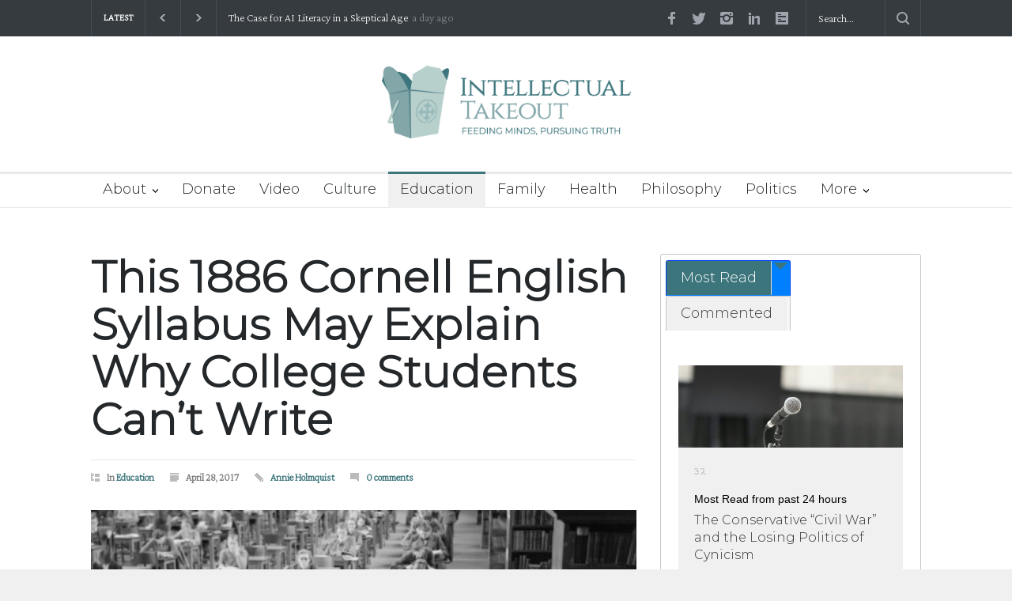

--- FILE ---
content_type: text/html; charset=UTF-8
request_url: https://intellectualtakeout.org/2017/04/this-1886-cornell-english-syllabus-may-explain-why-college-students-cant-write/
body_size: 29393
content:
<!DOCTYPE html>
<html lang="en-US" prefix="og: https://ogp.me/ns#">
		<head>
		<!--meta-->
		<meta http-equiv="content-type" content="text/html; charset=UTF-8" />
		<meta name="generator" content="WordPress 6.9" />
		<meta name="viewport" content="width=device-width, initial-scale=1, maximum-scale=1.2" />
		<meta name="description" content="Feeding Mind, Pursuing Truth" />
		<meta name="format-detection" content="telephone=no" />
		<!--style-->
		<link rel="alternate" type="application/rss+xml" title="RSS 2.0" href="https://intellectualtakeout.org/feed/" />
		<link rel="pingback" href="https://intellectualtakeout.org/xmlrpc.php" />
				<link rel="shortcut icon" href="https://intellectualtakeout.org/wp-content/uploads/2022/04/ito-subscribe.png" />
		
<!-- Search Engine Optimization by Rank Math PRO - https://rankmath.com/ -->
<title>This 1886 Cornell English Syllabus May Explain Why College Students Can’t Write - Intellectual Takeout</title>
<meta name="description" content="According to the Nation’s Report Card, only 27 percent of 8th graders attain proficiency in writing. But no problem, right? They’re just leaving middle"/>
<meta name="robots" content="follow, index, max-snippet:-1, max-video-preview:-1, max-image-preview:large"/>
<link rel="canonical" href="https://intellectualtakeout.org/2017/04/this-1886-cornell-english-syllabus-may-explain-why-college-students-cant-write/" />
<meta property="og:locale" content="en_US" />
<meta property="og:type" content="article" />
<meta property="og:title" content="This 1886 Cornell English Syllabus May Explain Why College Students Can’t Write - Intellectual Takeout" />
<meta property="og:description" content="According to the Nation’s Report Card, only 27 percent of 8th graders attain proficiency in writing. But no problem, right? They’re just leaving middle" />
<meta property="og:url" content="https://intellectualtakeout.org/2017/04/this-1886-cornell-english-syllabus-may-explain-why-college-students-cant-write/" />
<meta property="og:site_name" content="Intellectual Takeout" />
<meta property="article:publisher" content="https://www.facebook.com/intellectualto.org/" />
<meta property="article:section" content="Education" />
<meta property="og:image" content="https://intellectualtakeout.org/wp-content/uploads/2022/03/collegestudentswriting.png" />
<meta property="og:image:secure_url" content="https://intellectualtakeout.org/wp-content/uploads/2022/03/collegestudentswriting.png" />
<meta property="og:image:width" content="848" />
<meta property="og:image:height" content="542" />
<meta property="og:image:alt" content="This 1886 Cornell English Syllabus May Explain Why College Students Can’t Write" />
<meta property="og:image:type" content="image/png" />
<meta property="article:published_time" content="2017-04-28T00:00:00-05:00" />
<meta name="twitter:card" content="summary_large_image" />
<meta name="twitter:title" content="This 1886 Cornell English Syllabus May Explain Why College Students Can’t Write - Intellectual Takeout" />
<meta name="twitter:description" content="According to the Nation’s Report Card, only 27 percent of 8th graders attain proficiency in writing. But no problem, right? They’re just leaving middle" />
<meta name="twitter:site" content="@IntellectualTO" />
<meta name="twitter:creator" content="@IntellectualTO" />
<meta name="twitter:image" content="https://intellectualtakeout.org/wp-content/uploads/2022/03/collegestudentswriting.png" />
<meta name="twitter:label1" content="Written by" />
<meta name="twitter:data1" content="Annie Holmquist" />
<meta name="twitter:label2" content="Time to read" />
<meta name="twitter:data2" content="2 minutes" />
<script type="application/ld+json" class="rank-math-schema-pro">{"@context":"https://schema.org","@graph":[{"@type":"Organization","@id":"https://intellectualtakeout.org/#organization","name":"Intellectual Takeout","url":"https://charlemagneinstitute.org/intellectualtakeout","sameAs":["https://www.facebook.com/intellectualto.org/","https://twitter.com/IntellectualTO"],"logo":{"@type":"ImageObject","@id":"https://intellectualtakeout.org/#logo","url":"https://charlemagneinstitute.org/intellectualtakeout/wp-content/uploads/sites/4/2022/04/ITO_horiz_tag_rgb_color-e1649711323598.png","contentUrl":"https://charlemagneinstitute.org/intellectualtakeout/wp-content/uploads/sites/4/2022/04/ITO_horiz_tag_rgb_color-e1649711323598.png","caption":"Intellectual Takeout","inLanguage":"en-US","width":"800","height":"234"}},{"@type":"WebSite","@id":"https://intellectualtakeout.org/#website","url":"https://intellectualtakeout.org","name":"Intellectual Takeout","publisher":{"@id":"https://intellectualtakeout.org/#organization"},"inLanguage":"en-US"},{"@type":"ImageObject","@id":"https://intellectualtakeout.org/wp-content/uploads/2022/03/collegestudentswriting.png","url":"https://intellectualtakeout.org/wp-content/uploads/2022/03/collegestudentswriting.png","width":"848","height":"542","inLanguage":"en-US"},{"@type":"WebPage","@id":"https://intellectualtakeout.org/2017/04/this-1886-cornell-english-syllabus-may-explain-why-college-students-cant-write/#webpage","url":"https://intellectualtakeout.org/2017/04/this-1886-cornell-english-syllabus-may-explain-why-college-students-cant-write/","name":"This 1886 Cornell English Syllabus May Explain Why College Students Can\u2019t Write - Intellectual Takeout","datePublished":"2017-04-28T00:00:00-05:00","dateModified":"2017-04-28T00:00:00-05:00","isPartOf":{"@id":"https://intellectualtakeout.org/#website"},"primaryImageOfPage":{"@id":"https://intellectualtakeout.org/wp-content/uploads/2022/03/collegestudentswriting.png"},"inLanguage":"en-US"},{"@type":"Person","@id":"https://intellectualtakeout.org/author/annieholmquist/","name":"Annie Holmquist","url":"https://intellectualtakeout.org/author/annieholmquist/","image":{"@type":"ImageObject","@id":"https://intellectualtakeout.org/wp-content/uploads/2022/04/AnnieHolmquist_4.jpg","url":"https://intellectualtakeout.org/wp-content/uploads/2022/04/AnnieHolmquist_4.jpg","caption":"Annie Holmquist","inLanguage":"en-US"},"worksFor":{"@id":"https://intellectualtakeout.org/#organization"}},{"@type":"BlogPosting","headline":"This 1886 Cornell English Syllabus May Explain Why College Students Can\u2019t Write - Intellectual Takeout","datePublished":"2017-04-28T00:00:00-05:00","dateModified":"2017-04-28T00:00:00-05:00","articleSection":"Education","author":{"@id":"https://intellectualtakeout.org/author/annieholmquist/","name":"Annie Holmquist"},"publisher":{"@id":"https://intellectualtakeout.org/#organization"},"description":"According to the Nation\u2019s Report Card, only 27 percent of 8th graders attain proficiency in writing. But no problem, right? They\u2019re just leaving middle","name":"This 1886 Cornell English Syllabus May Explain Why College Students Can\u2019t Write - Intellectual Takeout","@id":"https://intellectualtakeout.org/2017/04/this-1886-cornell-english-syllabus-may-explain-why-college-students-cant-write/#richSnippet","isPartOf":{"@id":"https://intellectualtakeout.org/2017/04/this-1886-cornell-english-syllabus-may-explain-why-college-students-cant-write/#webpage"},"image":{"@id":"https://intellectualtakeout.org/wp-content/uploads/2022/03/collegestudentswriting.png"},"inLanguage":"en-US","mainEntityOfPage":{"@id":"https://intellectualtakeout.org/2017/04/this-1886-cornell-english-syllabus-may-explain-why-college-students-cant-write/#webpage"}}]}</script>
<!-- /Rank Math WordPress SEO plugin -->

<link rel='dns-prefetch' href='//fonts.googleapis.com' />
<link rel="alternate" type="application/rss+xml" title="Intellectual Takeout &raquo; Feed" href="https://intellectualtakeout.org/feed/" />
<link rel="alternate" type="application/rss+xml" title="Intellectual Takeout &raquo; Comments Feed" href="https://intellectualtakeout.org/comments/feed/" />
<link rel="alternate" type="application/rss+xml" title="Intellectual Takeout &raquo; This 1886 Cornell English Syllabus May Explain Why College Students Can’t Write Comments Feed" href="https://intellectualtakeout.org/2017/04/this-1886-cornell-english-syllabus-may-explain-why-college-students-cant-write/feed/" />
		<!-- This site uses the Google Analytics by MonsterInsights plugin v9.11.1 - Using Analytics tracking - https://www.monsterinsights.com/ -->
							<script src="//www.googletagmanager.com/gtag/js?id=G-0VH20ZDG4H"  data-cfasync="false" data-wpfc-render="false" type="text/javascript" async></script>
			<script data-cfasync="false" data-wpfc-render="false" type="text/javascript">
				var mi_version = '9.11.1';
				var mi_track_user = true;
				var mi_no_track_reason = '';
								var MonsterInsightsDefaultLocations = {"page_location":"https:\/\/intellectualtakeout.org\/2017\/04\/this-1886-cornell-english-syllabus-may-explain-why-college-students-cant-write\/"};
								if ( typeof MonsterInsightsPrivacyGuardFilter === 'function' ) {
					var MonsterInsightsLocations = (typeof MonsterInsightsExcludeQuery === 'object') ? MonsterInsightsPrivacyGuardFilter( MonsterInsightsExcludeQuery ) : MonsterInsightsPrivacyGuardFilter( MonsterInsightsDefaultLocations );
				} else {
					var MonsterInsightsLocations = (typeof MonsterInsightsExcludeQuery === 'object') ? MonsterInsightsExcludeQuery : MonsterInsightsDefaultLocations;
				}

								var disableStrs = [
										'ga-disable-G-0VH20ZDG4H',
									];

				/* Function to detect opted out users */
				function __gtagTrackerIsOptedOut() {
					for (var index = 0; index < disableStrs.length; index++) {
						if (document.cookie.indexOf(disableStrs[index] + '=true') > -1) {
							return true;
						}
					}

					return false;
				}

				/* Disable tracking if the opt-out cookie exists. */
				if (__gtagTrackerIsOptedOut()) {
					for (var index = 0; index < disableStrs.length; index++) {
						window[disableStrs[index]] = true;
					}
				}

				/* Opt-out function */
				function __gtagTrackerOptout() {
					for (var index = 0; index < disableStrs.length; index++) {
						document.cookie = disableStrs[index] + '=true; expires=Thu, 31 Dec 2099 23:59:59 UTC; path=/';
						window[disableStrs[index]] = true;
					}
				}

				if ('undefined' === typeof gaOptout) {
					function gaOptout() {
						__gtagTrackerOptout();
					}
				}
								window.dataLayer = window.dataLayer || [];

				window.MonsterInsightsDualTracker = {
					helpers: {},
					trackers: {},
				};
				if (mi_track_user) {
					function __gtagDataLayer() {
						dataLayer.push(arguments);
					}

					function __gtagTracker(type, name, parameters) {
						if (!parameters) {
							parameters = {};
						}

						if (parameters.send_to) {
							__gtagDataLayer.apply(null, arguments);
							return;
						}

						if (type === 'event') {
														parameters.send_to = monsterinsights_frontend.v4_id;
							var hookName = name;
							if (typeof parameters['event_category'] !== 'undefined') {
								hookName = parameters['event_category'] + ':' + name;
							}

							if (typeof MonsterInsightsDualTracker.trackers[hookName] !== 'undefined') {
								MonsterInsightsDualTracker.trackers[hookName](parameters);
							} else {
								__gtagDataLayer('event', name, parameters);
							}
							
						} else {
							__gtagDataLayer.apply(null, arguments);
						}
					}

					__gtagTracker('js', new Date());
					__gtagTracker('set', {
						'developer_id.dZGIzZG': true,
											});
					if ( MonsterInsightsLocations.page_location ) {
						__gtagTracker('set', MonsterInsightsLocations);
					}
										__gtagTracker('config', 'G-0VH20ZDG4H', {"forceSSL":"true","link_attribution":"true","category":"education","author":"Annie Holmquist"} );
										window.gtag = __gtagTracker;										(function () {
						/* https://developers.google.com/analytics/devguides/collection/analyticsjs/ */
						/* ga and __gaTracker compatibility shim. */
						var noopfn = function () {
							return null;
						};
						var newtracker = function () {
							return new Tracker();
						};
						var Tracker = function () {
							return null;
						};
						var p = Tracker.prototype;
						p.get = noopfn;
						p.set = noopfn;
						p.send = function () {
							var args = Array.prototype.slice.call(arguments);
							args.unshift('send');
							__gaTracker.apply(null, args);
						};
						var __gaTracker = function () {
							var len = arguments.length;
							if (len === 0) {
								return;
							}
							var f = arguments[len - 1];
							if (typeof f !== 'object' || f === null || typeof f.hitCallback !== 'function') {
								if ('send' === arguments[0]) {
									var hitConverted, hitObject = false, action;
									if ('event' === arguments[1]) {
										if ('undefined' !== typeof arguments[3]) {
											hitObject = {
												'eventAction': arguments[3],
												'eventCategory': arguments[2],
												'eventLabel': arguments[4],
												'value': arguments[5] ? arguments[5] : 1,
											}
										}
									}
									if ('pageview' === arguments[1]) {
										if ('undefined' !== typeof arguments[2]) {
											hitObject = {
												'eventAction': 'page_view',
												'page_path': arguments[2],
											}
										}
									}
									if (typeof arguments[2] === 'object') {
										hitObject = arguments[2];
									}
									if (typeof arguments[5] === 'object') {
										Object.assign(hitObject, arguments[5]);
									}
									if ('undefined' !== typeof arguments[1].hitType) {
										hitObject = arguments[1];
										if ('pageview' === hitObject.hitType) {
											hitObject.eventAction = 'page_view';
										}
									}
									if (hitObject) {
										action = 'timing' === arguments[1].hitType ? 'timing_complete' : hitObject.eventAction;
										hitConverted = mapArgs(hitObject);
										__gtagTracker('event', action, hitConverted);
									}
								}
								return;
							}

							function mapArgs(args) {
								var arg, hit = {};
								var gaMap = {
									'eventCategory': 'event_category',
									'eventAction': 'event_action',
									'eventLabel': 'event_label',
									'eventValue': 'event_value',
									'nonInteraction': 'non_interaction',
									'timingCategory': 'event_category',
									'timingVar': 'name',
									'timingValue': 'value',
									'timingLabel': 'event_label',
									'page': 'page_path',
									'location': 'page_location',
									'title': 'page_title',
									'referrer' : 'page_referrer',
								};
								for (arg in args) {
																		if (!(!args.hasOwnProperty(arg) || !gaMap.hasOwnProperty(arg))) {
										hit[gaMap[arg]] = args[arg];
									} else {
										hit[arg] = args[arg];
									}
								}
								return hit;
							}

							try {
								f.hitCallback();
							} catch (ex) {
							}
						};
						__gaTracker.create = newtracker;
						__gaTracker.getByName = newtracker;
						__gaTracker.getAll = function () {
							return [];
						};
						__gaTracker.remove = noopfn;
						__gaTracker.loaded = true;
						window['__gaTracker'] = __gaTracker;
					})();
									} else {
										console.log("");
					(function () {
						function __gtagTracker() {
							return null;
						}

						window['__gtagTracker'] = __gtagTracker;
						window['gtag'] = __gtagTracker;
					})();
									}
			</script>
							<!-- / Google Analytics by MonsterInsights -->
		<style id='wp-img-auto-sizes-contain-inline-css' type='text/css'>
img:is([sizes=auto i],[sizes^="auto," i]){contain-intrinsic-size:3000px 1500px}
/*# sourceURL=wp-img-auto-sizes-contain-inline-css */
</style>
<style id='wp-emoji-styles-inline-css' type='text/css'>

	img.wp-smiley, img.emoji {
		display: inline !important;
		border: none !important;
		box-shadow: none !important;
		height: 1em !important;
		width: 1em !important;
		margin: 0 0.07em !important;
		vertical-align: -0.1em !important;
		background: none !important;
		padding: 0 !important;
	}
/*# sourceURL=wp-emoji-styles-inline-css */
</style>
<style id='wp-block-library-inline-css' type='text/css'>
:root{--wp-block-synced-color:#7a00df;--wp-block-synced-color--rgb:122,0,223;--wp-bound-block-color:var(--wp-block-synced-color);--wp-editor-canvas-background:#ddd;--wp-admin-theme-color:#007cba;--wp-admin-theme-color--rgb:0,124,186;--wp-admin-theme-color-darker-10:#006ba1;--wp-admin-theme-color-darker-10--rgb:0,107,160.5;--wp-admin-theme-color-darker-20:#005a87;--wp-admin-theme-color-darker-20--rgb:0,90,135;--wp-admin-border-width-focus:2px}@media (min-resolution:192dpi){:root{--wp-admin-border-width-focus:1.5px}}.wp-element-button{cursor:pointer}:root .has-very-light-gray-background-color{background-color:#eee}:root .has-very-dark-gray-background-color{background-color:#313131}:root .has-very-light-gray-color{color:#eee}:root .has-very-dark-gray-color{color:#313131}:root .has-vivid-green-cyan-to-vivid-cyan-blue-gradient-background{background:linear-gradient(135deg,#00d084,#0693e3)}:root .has-purple-crush-gradient-background{background:linear-gradient(135deg,#34e2e4,#4721fb 50%,#ab1dfe)}:root .has-hazy-dawn-gradient-background{background:linear-gradient(135deg,#faaca8,#dad0ec)}:root .has-subdued-olive-gradient-background{background:linear-gradient(135deg,#fafae1,#67a671)}:root .has-atomic-cream-gradient-background{background:linear-gradient(135deg,#fdd79a,#004a59)}:root .has-nightshade-gradient-background{background:linear-gradient(135deg,#330968,#31cdcf)}:root .has-midnight-gradient-background{background:linear-gradient(135deg,#020381,#2874fc)}:root{--wp--preset--font-size--normal:16px;--wp--preset--font-size--huge:42px}.has-regular-font-size{font-size:1em}.has-larger-font-size{font-size:2.625em}.has-normal-font-size{font-size:var(--wp--preset--font-size--normal)}.has-huge-font-size{font-size:var(--wp--preset--font-size--huge)}.has-text-align-center{text-align:center}.has-text-align-left{text-align:left}.has-text-align-right{text-align:right}.has-fit-text{white-space:nowrap!important}#end-resizable-editor-section{display:none}.aligncenter{clear:both}.items-justified-left{justify-content:flex-start}.items-justified-center{justify-content:center}.items-justified-right{justify-content:flex-end}.items-justified-space-between{justify-content:space-between}.screen-reader-text{border:0;clip-path:inset(50%);height:1px;margin:-1px;overflow:hidden;padding:0;position:absolute;width:1px;word-wrap:normal!important}.screen-reader-text:focus{background-color:#ddd;clip-path:none;color:#444;display:block;font-size:1em;height:auto;left:5px;line-height:normal;padding:15px 23px 14px;text-decoration:none;top:5px;width:auto;z-index:100000}html :where(.has-border-color){border-style:solid}html :where([style*=border-top-color]){border-top-style:solid}html :where([style*=border-right-color]){border-right-style:solid}html :where([style*=border-bottom-color]){border-bottom-style:solid}html :where([style*=border-left-color]){border-left-style:solid}html :where([style*=border-width]){border-style:solid}html :where([style*=border-top-width]){border-top-style:solid}html :where([style*=border-right-width]){border-right-style:solid}html :where([style*=border-bottom-width]){border-bottom-style:solid}html :where([style*=border-left-width]){border-left-style:solid}html :where(img[class*=wp-image-]){height:auto;max-width:100%}:where(figure){margin:0 0 1em}html :where(.is-position-sticky){--wp-admin--admin-bar--position-offset:var(--wp-admin--admin-bar--height,0px)}@media screen and (max-width:600px){html :where(.is-position-sticky){--wp-admin--admin-bar--position-offset:0px}}

/*# sourceURL=wp-block-library-inline-css */
</style><style id='wp-block-button-inline-css' type='text/css'>
.wp-block-button__link{align-content:center;box-sizing:border-box;cursor:pointer;display:inline-block;height:100%;text-align:center;word-break:break-word}.wp-block-button__link.aligncenter{text-align:center}.wp-block-button__link.alignright{text-align:right}:where(.wp-block-button__link){border-radius:9999px;box-shadow:none;padding:calc(.667em + 2px) calc(1.333em + 2px);text-decoration:none}.wp-block-button[style*=text-decoration] .wp-block-button__link{text-decoration:inherit}.wp-block-buttons>.wp-block-button.has-custom-width{max-width:none}.wp-block-buttons>.wp-block-button.has-custom-width .wp-block-button__link{width:100%}.wp-block-buttons>.wp-block-button.has-custom-font-size .wp-block-button__link{font-size:inherit}.wp-block-buttons>.wp-block-button.wp-block-button__width-25{width:calc(25% - var(--wp--style--block-gap, .5em)*.75)}.wp-block-buttons>.wp-block-button.wp-block-button__width-50{width:calc(50% - var(--wp--style--block-gap, .5em)*.5)}.wp-block-buttons>.wp-block-button.wp-block-button__width-75{width:calc(75% - var(--wp--style--block-gap, .5em)*.25)}.wp-block-buttons>.wp-block-button.wp-block-button__width-100{flex-basis:100%;width:100%}.wp-block-buttons.is-vertical>.wp-block-button.wp-block-button__width-25{width:25%}.wp-block-buttons.is-vertical>.wp-block-button.wp-block-button__width-50{width:50%}.wp-block-buttons.is-vertical>.wp-block-button.wp-block-button__width-75{width:75%}.wp-block-button.is-style-squared,.wp-block-button__link.wp-block-button.is-style-squared{border-radius:0}.wp-block-button.no-border-radius,.wp-block-button__link.no-border-radius{border-radius:0!important}:root :where(.wp-block-button .wp-block-button__link.is-style-outline),:root :where(.wp-block-button.is-style-outline>.wp-block-button__link){border:2px solid;padding:.667em 1.333em}:root :where(.wp-block-button .wp-block-button__link.is-style-outline:not(.has-text-color)),:root :where(.wp-block-button.is-style-outline>.wp-block-button__link:not(.has-text-color)){color:currentColor}:root :where(.wp-block-button .wp-block-button__link.is-style-outline:not(.has-background)),:root :where(.wp-block-button.is-style-outline>.wp-block-button__link:not(.has-background)){background-color:initial;background-image:none}
/*# sourceURL=https://intellectualtakeout.org/wp-includes/blocks/button/style.min.css */
</style>
<style id='wp-block-image-inline-css' type='text/css'>
.wp-block-image>a,.wp-block-image>figure>a{display:inline-block}.wp-block-image img{box-sizing:border-box;height:auto;max-width:100%;vertical-align:bottom}@media not (prefers-reduced-motion){.wp-block-image img.hide{visibility:hidden}.wp-block-image img.show{animation:show-content-image .4s}}.wp-block-image[style*=border-radius] img,.wp-block-image[style*=border-radius]>a{border-radius:inherit}.wp-block-image.has-custom-border img{box-sizing:border-box}.wp-block-image.aligncenter{text-align:center}.wp-block-image.alignfull>a,.wp-block-image.alignwide>a{width:100%}.wp-block-image.alignfull img,.wp-block-image.alignwide img{height:auto;width:100%}.wp-block-image .aligncenter,.wp-block-image .alignleft,.wp-block-image .alignright,.wp-block-image.aligncenter,.wp-block-image.alignleft,.wp-block-image.alignright{display:table}.wp-block-image .aligncenter>figcaption,.wp-block-image .alignleft>figcaption,.wp-block-image .alignright>figcaption,.wp-block-image.aligncenter>figcaption,.wp-block-image.alignleft>figcaption,.wp-block-image.alignright>figcaption{caption-side:bottom;display:table-caption}.wp-block-image .alignleft{float:left;margin:.5em 1em .5em 0}.wp-block-image .alignright{float:right;margin:.5em 0 .5em 1em}.wp-block-image .aligncenter{margin-left:auto;margin-right:auto}.wp-block-image :where(figcaption){margin-bottom:1em;margin-top:.5em}.wp-block-image.is-style-circle-mask img{border-radius:9999px}@supports ((-webkit-mask-image:none) or (mask-image:none)) or (-webkit-mask-image:none){.wp-block-image.is-style-circle-mask img{border-radius:0;-webkit-mask-image:url('data:image/svg+xml;utf8,<svg viewBox="0 0 100 100" xmlns="http://www.w3.org/2000/svg"><circle cx="50" cy="50" r="50"/></svg>');mask-image:url('data:image/svg+xml;utf8,<svg viewBox="0 0 100 100" xmlns="http://www.w3.org/2000/svg"><circle cx="50" cy="50" r="50"/></svg>');mask-mode:alpha;-webkit-mask-position:center;mask-position:center;-webkit-mask-repeat:no-repeat;mask-repeat:no-repeat;-webkit-mask-size:contain;mask-size:contain}}:root :where(.wp-block-image.is-style-rounded img,.wp-block-image .is-style-rounded img){border-radius:9999px}.wp-block-image figure{margin:0}.wp-lightbox-container{display:flex;flex-direction:column;position:relative}.wp-lightbox-container img{cursor:zoom-in}.wp-lightbox-container img:hover+button{opacity:1}.wp-lightbox-container button{align-items:center;backdrop-filter:blur(16px) saturate(180%);background-color:#5a5a5a40;border:none;border-radius:4px;cursor:zoom-in;display:flex;height:20px;justify-content:center;opacity:0;padding:0;position:absolute;right:16px;text-align:center;top:16px;width:20px;z-index:100}@media not (prefers-reduced-motion){.wp-lightbox-container button{transition:opacity .2s ease}}.wp-lightbox-container button:focus-visible{outline:3px auto #5a5a5a40;outline:3px auto -webkit-focus-ring-color;outline-offset:3px}.wp-lightbox-container button:hover{cursor:pointer;opacity:1}.wp-lightbox-container button:focus{opacity:1}.wp-lightbox-container button:focus,.wp-lightbox-container button:hover,.wp-lightbox-container button:not(:hover):not(:active):not(.has-background){background-color:#5a5a5a40;border:none}.wp-lightbox-overlay{box-sizing:border-box;cursor:zoom-out;height:100vh;left:0;overflow:hidden;position:fixed;top:0;visibility:hidden;width:100%;z-index:100000}.wp-lightbox-overlay .close-button{align-items:center;cursor:pointer;display:flex;justify-content:center;min-height:40px;min-width:40px;padding:0;position:absolute;right:calc(env(safe-area-inset-right) + 16px);top:calc(env(safe-area-inset-top) + 16px);z-index:5000000}.wp-lightbox-overlay .close-button:focus,.wp-lightbox-overlay .close-button:hover,.wp-lightbox-overlay .close-button:not(:hover):not(:active):not(.has-background){background:none;border:none}.wp-lightbox-overlay .lightbox-image-container{height:var(--wp--lightbox-container-height);left:50%;overflow:hidden;position:absolute;top:50%;transform:translate(-50%,-50%);transform-origin:top left;width:var(--wp--lightbox-container-width);z-index:9999999999}.wp-lightbox-overlay .wp-block-image{align-items:center;box-sizing:border-box;display:flex;height:100%;justify-content:center;margin:0;position:relative;transform-origin:0 0;width:100%;z-index:3000000}.wp-lightbox-overlay .wp-block-image img{height:var(--wp--lightbox-image-height);min-height:var(--wp--lightbox-image-height);min-width:var(--wp--lightbox-image-width);width:var(--wp--lightbox-image-width)}.wp-lightbox-overlay .wp-block-image figcaption{display:none}.wp-lightbox-overlay button{background:none;border:none}.wp-lightbox-overlay .scrim{background-color:#fff;height:100%;opacity:.9;position:absolute;width:100%;z-index:2000000}.wp-lightbox-overlay.active{visibility:visible}@media not (prefers-reduced-motion){.wp-lightbox-overlay.active{animation:turn-on-visibility .25s both}.wp-lightbox-overlay.active img{animation:turn-on-visibility .35s both}.wp-lightbox-overlay.show-closing-animation:not(.active){animation:turn-off-visibility .35s both}.wp-lightbox-overlay.show-closing-animation:not(.active) img{animation:turn-off-visibility .25s both}.wp-lightbox-overlay.zoom.active{animation:none;opacity:1;visibility:visible}.wp-lightbox-overlay.zoom.active .lightbox-image-container{animation:lightbox-zoom-in .4s}.wp-lightbox-overlay.zoom.active .lightbox-image-container img{animation:none}.wp-lightbox-overlay.zoom.active .scrim{animation:turn-on-visibility .4s forwards}.wp-lightbox-overlay.zoom.show-closing-animation:not(.active){animation:none}.wp-lightbox-overlay.zoom.show-closing-animation:not(.active) .lightbox-image-container{animation:lightbox-zoom-out .4s}.wp-lightbox-overlay.zoom.show-closing-animation:not(.active) .lightbox-image-container img{animation:none}.wp-lightbox-overlay.zoom.show-closing-animation:not(.active) .scrim{animation:turn-off-visibility .4s forwards}}@keyframes show-content-image{0%{visibility:hidden}99%{visibility:hidden}to{visibility:visible}}@keyframes turn-on-visibility{0%{opacity:0}to{opacity:1}}@keyframes turn-off-visibility{0%{opacity:1;visibility:visible}99%{opacity:0;visibility:visible}to{opacity:0;visibility:hidden}}@keyframes lightbox-zoom-in{0%{transform:translate(calc((-100vw + var(--wp--lightbox-scrollbar-width))/2 + var(--wp--lightbox-initial-left-position)),calc(-50vh + var(--wp--lightbox-initial-top-position))) scale(var(--wp--lightbox-scale))}to{transform:translate(-50%,-50%) scale(1)}}@keyframes lightbox-zoom-out{0%{transform:translate(-50%,-50%) scale(1);visibility:visible}99%{visibility:visible}to{transform:translate(calc((-100vw + var(--wp--lightbox-scrollbar-width))/2 + var(--wp--lightbox-initial-left-position)),calc(-50vh + var(--wp--lightbox-initial-top-position))) scale(var(--wp--lightbox-scale));visibility:hidden}}
/*# sourceURL=https://intellectualtakeout.org/wp-includes/blocks/image/style.min.css */
</style>
<style id='wp-block-image-theme-inline-css' type='text/css'>
:root :where(.wp-block-image figcaption){color:#555;font-size:13px;text-align:center}.is-dark-theme :root :where(.wp-block-image figcaption){color:#ffffffa6}.wp-block-image{margin:0 0 1em}
/*# sourceURL=https://intellectualtakeout.org/wp-includes/blocks/image/theme.min.css */
</style>
<style id='wp-block-buttons-inline-css' type='text/css'>
.wp-block-buttons{box-sizing:border-box}.wp-block-buttons.is-vertical{flex-direction:column}.wp-block-buttons.is-vertical>.wp-block-button:last-child{margin-bottom:0}.wp-block-buttons>.wp-block-button{display:inline-block;margin:0}.wp-block-buttons.is-content-justification-left{justify-content:flex-start}.wp-block-buttons.is-content-justification-left.is-vertical{align-items:flex-start}.wp-block-buttons.is-content-justification-center{justify-content:center}.wp-block-buttons.is-content-justification-center.is-vertical{align-items:center}.wp-block-buttons.is-content-justification-right{justify-content:flex-end}.wp-block-buttons.is-content-justification-right.is-vertical{align-items:flex-end}.wp-block-buttons.is-content-justification-space-between{justify-content:space-between}.wp-block-buttons.aligncenter{text-align:center}.wp-block-buttons:not(.is-content-justification-space-between,.is-content-justification-right,.is-content-justification-left,.is-content-justification-center) .wp-block-button.aligncenter{margin-left:auto;margin-right:auto;width:100%}.wp-block-buttons[style*=text-decoration] .wp-block-button,.wp-block-buttons[style*=text-decoration] .wp-block-button__link{text-decoration:inherit}.wp-block-buttons.has-custom-font-size .wp-block-button__link{font-size:inherit}.wp-block-buttons .wp-block-button__link{width:100%}.wp-block-button.aligncenter{text-align:center}
/*# sourceURL=https://intellectualtakeout.org/wp-includes/blocks/buttons/style.min.css */
</style>
<style id='wp-block-group-inline-css' type='text/css'>
.wp-block-group{box-sizing:border-box}:where(.wp-block-group.wp-block-group-is-layout-constrained){position:relative}
/*# sourceURL=https://intellectualtakeout.org/wp-includes/blocks/group/style.min.css */
</style>
<style id='wp-block-group-theme-inline-css' type='text/css'>
:where(.wp-block-group.has-background){padding:1.25em 2.375em}
/*# sourceURL=https://intellectualtakeout.org/wp-includes/blocks/group/theme.min.css */
</style>
<style id='wp-block-paragraph-inline-css' type='text/css'>
.is-small-text{font-size:.875em}.is-regular-text{font-size:1em}.is-large-text{font-size:2.25em}.is-larger-text{font-size:3em}.has-drop-cap:not(:focus):first-letter{float:left;font-size:8.4em;font-style:normal;font-weight:100;line-height:.68;margin:.05em .1em 0 0;text-transform:uppercase}body.rtl .has-drop-cap:not(:focus):first-letter{float:none;margin-left:.1em}p.has-drop-cap.has-background{overflow:hidden}:root :where(p.has-background){padding:1.25em 2.375em}:where(p.has-text-color:not(.has-link-color)) a{color:inherit}p.has-text-align-left[style*="writing-mode:vertical-lr"],p.has-text-align-right[style*="writing-mode:vertical-rl"]{rotate:180deg}
/*# sourceURL=https://intellectualtakeout.org/wp-includes/blocks/paragraph/style.min.css */
</style>
<style id='global-styles-inline-css' type='text/css'>
:root{--wp--preset--aspect-ratio--square: 1;--wp--preset--aspect-ratio--4-3: 4/3;--wp--preset--aspect-ratio--3-4: 3/4;--wp--preset--aspect-ratio--3-2: 3/2;--wp--preset--aspect-ratio--2-3: 2/3;--wp--preset--aspect-ratio--16-9: 16/9;--wp--preset--aspect-ratio--9-16: 9/16;--wp--preset--color--black: #000000;--wp--preset--color--cyan-bluish-gray: #abb8c3;--wp--preset--color--white: #ffffff;--wp--preset--color--pale-pink: #f78da7;--wp--preset--color--vivid-red: #cf2e2e;--wp--preset--color--luminous-vivid-orange: #ff6900;--wp--preset--color--luminous-vivid-amber: #fcb900;--wp--preset--color--light-green-cyan: #7bdcb5;--wp--preset--color--vivid-green-cyan: #00d084;--wp--preset--color--pale-cyan-blue: #8ed1fc;--wp--preset--color--vivid-cyan-blue: #0693e3;--wp--preset--color--vivid-purple: #9b51e0;--wp--preset--color--pressroom-red: #ED1C24;--wp--preset--color--pressroom-light-blue: #42AAE6;--wp--preset--color--pressroom-green: #85B53E;--wp--preset--color--pressroom-orange: #F5910F;--wp--preset--color--pressroom-turquoise: #18ACB6;--wp--preset--color--pressroom-blue: #4CA5D9;--wp--preset--color--pressroom-dark-orange: #FC724B;--wp--preset--color--pressroom-brown: #C29A48;--wp--preset--color--pressroom-light-green: #00C7A6;--wp--preset--gradient--vivid-cyan-blue-to-vivid-purple: linear-gradient(135deg,rgb(6,147,227) 0%,rgb(155,81,224) 100%);--wp--preset--gradient--light-green-cyan-to-vivid-green-cyan: linear-gradient(135deg,rgb(122,220,180) 0%,rgb(0,208,130) 100%);--wp--preset--gradient--luminous-vivid-amber-to-luminous-vivid-orange: linear-gradient(135deg,rgb(252,185,0) 0%,rgb(255,105,0) 100%);--wp--preset--gradient--luminous-vivid-orange-to-vivid-red: linear-gradient(135deg,rgb(255,105,0) 0%,rgb(207,46,46) 100%);--wp--preset--gradient--very-light-gray-to-cyan-bluish-gray: linear-gradient(135deg,rgb(238,238,238) 0%,rgb(169,184,195) 100%);--wp--preset--gradient--cool-to-warm-spectrum: linear-gradient(135deg,rgb(74,234,220) 0%,rgb(151,120,209) 20%,rgb(207,42,186) 40%,rgb(238,44,130) 60%,rgb(251,105,98) 80%,rgb(254,248,76) 100%);--wp--preset--gradient--blush-light-purple: linear-gradient(135deg,rgb(255,206,236) 0%,rgb(152,150,240) 100%);--wp--preset--gradient--blush-bordeaux: linear-gradient(135deg,rgb(254,205,165) 0%,rgb(254,45,45) 50%,rgb(107,0,62) 100%);--wp--preset--gradient--luminous-dusk: linear-gradient(135deg,rgb(255,203,112) 0%,rgb(199,81,192) 50%,rgb(65,88,208) 100%);--wp--preset--gradient--pale-ocean: linear-gradient(135deg,rgb(255,245,203) 0%,rgb(182,227,212) 50%,rgb(51,167,181) 100%);--wp--preset--gradient--electric-grass: linear-gradient(135deg,rgb(202,248,128) 0%,rgb(113,206,126) 100%);--wp--preset--gradient--midnight: linear-gradient(135deg,rgb(2,3,129) 0%,rgb(40,116,252) 100%);--wp--preset--font-size--small: 13px;--wp--preset--font-size--medium: 20px;--wp--preset--font-size--large: 36px;--wp--preset--font-size--x-large: 42px;--wp--preset--spacing--20: 0.44rem;--wp--preset--spacing--30: 0.67rem;--wp--preset--spacing--40: 1rem;--wp--preset--spacing--50: 1.5rem;--wp--preset--spacing--60: 2.25rem;--wp--preset--spacing--70: 3.38rem;--wp--preset--spacing--80: 5.06rem;--wp--preset--shadow--natural: 6px 6px 9px rgba(0, 0, 0, 0.2);--wp--preset--shadow--deep: 12px 12px 50px rgba(0, 0, 0, 0.4);--wp--preset--shadow--sharp: 6px 6px 0px rgba(0, 0, 0, 0.2);--wp--preset--shadow--outlined: 6px 6px 0px -3px rgb(255, 255, 255), 6px 6px rgb(0, 0, 0);--wp--preset--shadow--crisp: 6px 6px 0px rgb(0, 0, 0);}:where(.is-layout-flex){gap: 0.5em;}:where(.is-layout-grid){gap: 0.5em;}body .is-layout-flex{display: flex;}.is-layout-flex{flex-wrap: wrap;align-items: center;}.is-layout-flex > :is(*, div){margin: 0;}body .is-layout-grid{display: grid;}.is-layout-grid > :is(*, div){margin: 0;}:where(.wp-block-columns.is-layout-flex){gap: 2em;}:where(.wp-block-columns.is-layout-grid){gap: 2em;}:where(.wp-block-post-template.is-layout-flex){gap: 1.25em;}:where(.wp-block-post-template.is-layout-grid){gap: 1.25em;}.has-black-color{color: var(--wp--preset--color--black) !important;}.has-cyan-bluish-gray-color{color: var(--wp--preset--color--cyan-bluish-gray) !important;}.has-white-color{color: var(--wp--preset--color--white) !important;}.has-pale-pink-color{color: var(--wp--preset--color--pale-pink) !important;}.has-vivid-red-color{color: var(--wp--preset--color--vivid-red) !important;}.has-luminous-vivid-orange-color{color: var(--wp--preset--color--luminous-vivid-orange) !important;}.has-luminous-vivid-amber-color{color: var(--wp--preset--color--luminous-vivid-amber) !important;}.has-light-green-cyan-color{color: var(--wp--preset--color--light-green-cyan) !important;}.has-vivid-green-cyan-color{color: var(--wp--preset--color--vivid-green-cyan) !important;}.has-pale-cyan-blue-color{color: var(--wp--preset--color--pale-cyan-blue) !important;}.has-vivid-cyan-blue-color{color: var(--wp--preset--color--vivid-cyan-blue) !important;}.has-vivid-purple-color{color: var(--wp--preset--color--vivid-purple) !important;}.has-black-background-color{background-color: var(--wp--preset--color--black) !important;}.has-cyan-bluish-gray-background-color{background-color: var(--wp--preset--color--cyan-bluish-gray) !important;}.has-white-background-color{background-color: var(--wp--preset--color--white) !important;}.has-pale-pink-background-color{background-color: var(--wp--preset--color--pale-pink) !important;}.has-vivid-red-background-color{background-color: var(--wp--preset--color--vivid-red) !important;}.has-luminous-vivid-orange-background-color{background-color: var(--wp--preset--color--luminous-vivid-orange) !important;}.has-luminous-vivid-amber-background-color{background-color: var(--wp--preset--color--luminous-vivid-amber) !important;}.has-light-green-cyan-background-color{background-color: var(--wp--preset--color--light-green-cyan) !important;}.has-vivid-green-cyan-background-color{background-color: var(--wp--preset--color--vivid-green-cyan) !important;}.has-pale-cyan-blue-background-color{background-color: var(--wp--preset--color--pale-cyan-blue) !important;}.has-vivid-cyan-blue-background-color{background-color: var(--wp--preset--color--vivid-cyan-blue) !important;}.has-vivid-purple-background-color{background-color: var(--wp--preset--color--vivid-purple) !important;}.has-black-border-color{border-color: var(--wp--preset--color--black) !important;}.has-cyan-bluish-gray-border-color{border-color: var(--wp--preset--color--cyan-bluish-gray) !important;}.has-white-border-color{border-color: var(--wp--preset--color--white) !important;}.has-pale-pink-border-color{border-color: var(--wp--preset--color--pale-pink) !important;}.has-vivid-red-border-color{border-color: var(--wp--preset--color--vivid-red) !important;}.has-luminous-vivid-orange-border-color{border-color: var(--wp--preset--color--luminous-vivid-orange) !important;}.has-luminous-vivid-amber-border-color{border-color: var(--wp--preset--color--luminous-vivid-amber) !important;}.has-light-green-cyan-border-color{border-color: var(--wp--preset--color--light-green-cyan) !important;}.has-vivid-green-cyan-border-color{border-color: var(--wp--preset--color--vivid-green-cyan) !important;}.has-pale-cyan-blue-border-color{border-color: var(--wp--preset--color--pale-cyan-blue) !important;}.has-vivid-cyan-blue-border-color{border-color: var(--wp--preset--color--vivid-cyan-blue) !important;}.has-vivid-purple-border-color{border-color: var(--wp--preset--color--vivid-purple) !important;}.has-vivid-cyan-blue-to-vivid-purple-gradient-background{background: var(--wp--preset--gradient--vivid-cyan-blue-to-vivid-purple) !important;}.has-light-green-cyan-to-vivid-green-cyan-gradient-background{background: var(--wp--preset--gradient--light-green-cyan-to-vivid-green-cyan) !important;}.has-luminous-vivid-amber-to-luminous-vivid-orange-gradient-background{background: var(--wp--preset--gradient--luminous-vivid-amber-to-luminous-vivid-orange) !important;}.has-luminous-vivid-orange-to-vivid-red-gradient-background{background: var(--wp--preset--gradient--luminous-vivid-orange-to-vivid-red) !important;}.has-very-light-gray-to-cyan-bluish-gray-gradient-background{background: var(--wp--preset--gradient--very-light-gray-to-cyan-bluish-gray) !important;}.has-cool-to-warm-spectrum-gradient-background{background: var(--wp--preset--gradient--cool-to-warm-spectrum) !important;}.has-blush-light-purple-gradient-background{background: var(--wp--preset--gradient--blush-light-purple) !important;}.has-blush-bordeaux-gradient-background{background: var(--wp--preset--gradient--blush-bordeaux) !important;}.has-luminous-dusk-gradient-background{background: var(--wp--preset--gradient--luminous-dusk) !important;}.has-pale-ocean-gradient-background{background: var(--wp--preset--gradient--pale-ocean) !important;}.has-electric-grass-gradient-background{background: var(--wp--preset--gradient--electric-grass) !important;}.has-midnight-gradient-background{background: var(--wp--preset--gradient--midnight) !important;}.has-small-font-size{font-size: var(--wp--preset--font-size--small) !important;}.has-medium-font-size{font-size: var(--wp--preset--font-size--medium) !important;}.has-large-font-size{font-size: var(--wp--preset--font-size--large) !important;}.has-x-large-font-size{font-size: var(--wp--preset--font-size--x-large) !important;}
/*# sourceURL=global-styles-inline-css */
</style>

<style id='classic-theme-styles-inline-css' type='text/css'>
/*! This file is auto-generated */
.wp-block-button__link{color:#fff;background-color:#32373c;border-radius:9999px;box-shadow:none;text-decoration:none;padding:calc(.667em + 2px) calc(1.333em + 2px);font-size:1.125em}.wp-block-file__button{background:#32373c;color:#fff;text-decoration:none}
/*# sourceURL=/wp-includes/css/classic-themes.min.css */
</style>
<link rel='stylesheet' id='embedpress_blocks-cgb-style-css-css' href='https://intellectualtakeout.org/wp-content/plugins/embedpress/Gutenberg/dist/blocks.style.build.css?ver=1708969546' type='text/css' media='all' />
<link rel='stylesheet' id='authors-list-css-css' href='https://intellectualtakeout.org/wp-content/plugins/authors-list/backend/assets/css/front.css?ver=2.0.6.1' type='text/css' media='all' />
<link rel='stylesheet' id='jquery-ui-css-css' href='https://intellectualtakeout.org/wp-content/plugins/authors-list/backend/assets/css/jquery-ui.css?ver=2.0.6.1' type='text/css' media='all' />
<link rel='stylesheet' id='embedpress-css' href='https://intellectualtakeout.org/wp-content/plugins/embedpress/assets/css/embedpress.css?ver=505ef9660e888bc9b18efe4b6dab496c' type='text/css' media='all' />
<link rel='stylesheet' id='wppopups-base-css' href='https://intellectualtakeout.org/wp-content/plugins/wp-popups-lite/src/assets/css/wppopups-base.css?ver=2.2.0.1' type='text/css' media='all' />
<link rel='stylesheet' id='google-font-primary-css' href='//fonts.googleapis.com/css?family=Montserrat%3A300&#038;ver=505ef9660e888bc9b18efe4b6dab496c' type='text/css' media='all' />
<link rel='stylesheet' id='google-font-secondary-css' href='//fonts.googleapis.com/css?family=Crimson+Pro%3A200&#038;ver=505ef9660e888bc9b18efe4b6dab496c' type='text/css' media='all' />
<link rel='stylesheet' id='google-font-text-css' href='//fonts.googleapis.com/css?family=Crimson+Pro%3A200&#038;ver=505ef9660e888bc9b18efe4b6dab496c' type='text/css' media='all' />
<link rel='stylesheet' id='reset-css' href='https://intellectualtakeout.org/wp-content/themes/pressroom/style/reset.css?ver=505ef9660e888bc9b18efe4b6dab496c' type='text/css' media='all' />
<link rel='stylesheet' id='superfish-css' href='https://intellectualtakeout.org/wp-content/themes/pressroom/style/superfish.css?ver=505ef9660e888bc9b18efe4b6dab496c' type='text/css' media='all' />
<link rel='stylesheet' id='prettyPhoto-css' href='https://intellectualtakeout.org/wp-content/themes/pressroom/style/prettyPhoto.css?ver=505ef9660e888bc9b18efe4b6dab496c' type='text/css' media='all' />
<link rel='stylesheet' id='jquery-qtip-css' href='https://intellectualtakeout.org/wp-content/themes/pressroom/style/jquery.qtip.css?ver=505ef9660e888bc9b18efe4b6dab496c' type='text/css' media='all' />
<link rel='stylesheet' id='odometer-css' href='https://intellectualtakeout.org/wp-content/themes/pressroom/style/odometer-theme-default.css?ver=505ef9660e888bc9b18efe4b6dab496c' type='text/css' media='all' />
<link rel='stylesheet' id='animations-css' href='https://intellectualtakeout.org/wp-content/themes/pressroom/style/animations.css?ver=505ef9660e888bc9b18efe4b6dab496c' type='text/css' media='all' />
<link rel='stylesheet' id='main-style-css' href='https://intellectualtakeout.org/wp-content/themes/pressroom/style.css?ver=505ef9660e888bc9b18efe4b6dab496c' type='text/css' media='all' />
<link rel='stylesheet' id='responsive-css' href='https://intellectualtakeout.org/wp-content/themes/pressroom/style/responsive.css?ver=505ef9660e888bc9b18efe4b6dab496c' type='text/css' media='all' />
<link rel='stylesheet' id='custom-css' href='https://intellectualtakeout.org/wp-content/themes/pressroom/custom.css?ver=505ef9660e888bc9b18efe4b6dab496c' type='text/css' media='all' />
<link rel='stylesheet' id='wp_mailjet_form_builder_widget-widget-front-styles-css' href='https://intellectualtakeout.org/wp-content/plugins/mailjet-for-wordpress/src/widgetformbuilder/css/front-widget.css?ver=5.5.2' type='text/css' media='all' />
<link rel='stylesheet' id='simple-favorites-css' href='https://intellectualtakeout.org/wp-content/plugins/favorites/assets/css/favorites.css?ver=2.3.3' type='text/css' media='all' />
<link rel='stylesheet' id='js_composer_custom_css-css' href='//intellectualtakeout.org/wp-content/uploads/js_composer/custom.css?ver=6.8.0' type='text/css' media='all' />
<link rel='stylesheet' id='dashicons-css' href='https://intellectualtakeout.org/wp-includes/css/dashicons.min.css?ver=505ef9660e888bc9b18efe4b6dab496c' type='text/css' media='all' />
<link rel='stylesheet' id='plyr-css' href='https://intellectualtakeout.org/wp-content/plugins/embedpress/assets/css/plyr.css?ver=505ef9660e888bc9b18efe4b6dab496c' type='text/css' media='all' />
<script type="text/javascript" src="https://intellectualtakeout.org/wp-includes/js/jquery/jquery.min.js?ver=3.7.1" id="jquery-core-js"></script>
<script type="text/javascript" src="https://intellectualtakeout.org/wp-includes/js/jquery/jquery-migrate.min.js?ver=3.4.1" id="jquery-migrate-js"></script>
<script type="text/javascript" src="https://intellectualtakeout.org/wp-content/plugins/google-analytics-premium/assets/js/frontend-gtag.js?ver=9.11.1" id="monsterinsights-frontend-script-js" async="async" data-wp-strategy="async"></script>
<script data-cfasync="false" data-wpfc-render="false" type="text/javascript" id='monsterinsights-frontend-script-js-extra'>/* <![CDATA[ */
var monsterinsights_frontend = {"js_events_tracking":"true","download_extensions":"doc,pdf,ppt,zip,xls,docx,pptx,xlsx","inbound_paths":"[{\"path\":\"\\\/go\\\/\",\"label\":\"affiliate\"},{\"path\":\"\\\/recommend\\\/\",\"label\":\"affiliate\"}]","home_url":"https:\/\/intellectualtakeout.org","hash_tracking":"false","v4_id":"G-0VH20ZDG4H"};/* ]]> */
</script>
<script type="text/javascript" src="https://intellectualtakeout.org/wp-content/plugins/embedpress/assets/js/plyr.polyfilled.js?ver=1" id="plyr.polyfilled-js"></script>
<script type="text/javascript" src="https://intellectualtakeout.org/wp-content/plugins/menu-in-post/js/main-min.js?ver=505ef9660e888bc9b18efe4b6dab496c" id="menu_in_post_frontend_script-js"></script>
<script type="text/javascript" id="favorites-js-extra">
/* <![CDATA[ */
var favorites_data = {"ajaxurl":"https://intellectualtakeout.org/wp-admin/admin-ajax.php","nonce":"474950f552","favorite":"Save this article to favorites \u003Ci class=\"sf-icon-star-empty\"\u003E\u003C/i\u003E","favorited":"Favorited \u003Ci class=\"sf-icon-star-full\"\u003E\u003C/i\u003E","includecount":"","indicate_loading":"","loading_text":"Loading","loading_image":"","loading_image_active":"","loading_image_preload":"","cache_enabled":"1","button_options":{"button_type":"custom","custom_colors":false,"box_shadow":false,"include_count":false,"default":{"background_default":false,"border_default":false,"text_default":false,"icon_default":false,"count_default":false},"active":{"background_active":false,"border_active":false,"text_active":false,"icon_active":false,"count_active":false}},"authentication_modal_content":"\u003Cp\u003EPlease login to add favorites.\u003C/p\u003E\u003Cp\u003E\u003Ca href=\"#\" data-favorites-modal-close\u003EDismiss this notice\u003C/a\u003E\u003C/p\u003E","authentication_redirect":"","dev_mode":"","logged_in":"","user_id":"0","authentication_redirect_url":"https://intellectualtakeout.org/wp-login.php"};
//# sourceURL=favorites-js-extra
/* ]]> */
</script>
<script type="text/javascript" src="https://intellectualtakeout.org/wp-content/plugins/favorites/assets/js/favorites.min.js?ver=2.3.3" id="favorites-js"></script>
<link rel="https://api.w.org/" href="https://intellectualtakeout.org/wp-json/" /><link rel="alternate" title="JSON" type="application/json" href="https://intellectualtakeout.org/wp-json/wp/v2/posts/78526" /><link rel="EditURI" type="application/rsd+xml" title="RSD" href="https://intellectualtakeout.org/xmlrpc.php?rsd" />

<link rel='shortlink' href='https://intellectualtakeout.org/?p=78526' />
<link rel="preconnect" href="https://cdnjs.cloudflare.com"><!-- FIFU: social tags for featured image (begin) -->
<meta property="og:image" content="https://intellectualtakeout.org/wp-content/uploads/2022/03/collegestudentswriting.png" />
<!-- FIFU: social tags for featured image (end) --><meta property="og:title" content='This 1886 Cornell English Syllabus May Explain Why College Students Can’t Write' />
<meta property="og:description" content='' />

<meta name="twitter:card" content='summary_large_image' />
<meta name="twitter:title" content='This 1886 Cornell English Syllabus May Explain Why College Students Can’t Write' />
<meta name="twitter:description" content='' /><meta name="twitter:image" content="https://intellectualtakeout.org/wp-content/uploads/2022/03/collegestudentswriting.png" /><!-- HFCM by 99 Robots - Snippet # 3: Google Ads Tags -->
<!-- Global site tag (gtag.js) - Google Ads: 10965379271 -->
<script async src="https://www.googletagmanager.com/gtag/js?id=AW-10965379271"></script>
<script>
  window.dataLayer = window.dataLayer || [];
  function gtag(){dataLayer.push(arguments);}
  gtag('js', new Date());

  gtag('config', 'AW-10965379271');
</script>
<!-- Event snippet for Website traffic conversion page -->
<script>
  gtag('event', 'conversion', {'send_to': 'AW-10965379271/l2_zCKWB6dIDEMfR2ewo'});
</script>

<!-- /end HFCM by 99 Robots -->
		<link rel="preconnect" href="//www.googletagmanager.com/">
		<link rel="preconnect" href="//s3.amazonaws.com/">
		<link rel="preconnect" href="//play.ht/">
		<link rel="preconnect" href="//static.play.ht/">
		<link rel="preconnect" href="//a.play.ht/">
		<link rel="preconnect" href="//media.play.ht/">
		<link rel="dns-prefetch" href="//www.googletagmanager.com/">
		<link rel="dns-prefetch" href="//s3.amazonaws.com/">
		<link rel="dns-prefetch" href="//play.ht/">
		<link rel="dns-prefetch" href="//static.play.ht/">
		<link rel="dns-prefetch" href="//a.play.ht/">
		<link rel="dns-prefetch" href="//media.play.ht/">
		<meta name="olyticsCategory" content="education" /><meta name="olyticsTag" content="" /><meta name="generator" content="Powered by WPBakery Page Builder - drag and drop page builder for WordPress."/>
<style type="text/css" id="spu-css-94217" class="spu-css">		#spu-bg-94217 {
			background-color: rgba(0,0,0,0.5);
		}

		#spu-94217 .spu-close {
			font-size: 30px;
			color: rgb(150, 184, 185);
			text-shadow: 0 1px 0 rgba(0, 0, 0, 0);
		}

		#spu-94217 .spu-close:hover {
			color: rgb(60, 117, 124);
		}

		#spu-94217 {
			background-color: rgb(255, 255, 255);
			max-width: 500px;
			border-radius: 0px;
			
					height: auto;
					box-shadow:  0px 0px 0px 0px #ccc;
				}

		#spu-94217 .spu-container {
					padding: 20px;
			height: calc(100% - 0px);
		}
								</style>
				<style type="text/css" id="wp-custom-css">
			/*MomThink page 94660 */

.page-id-94660 .site_container .header_container .logo {
	background-image: url('https://intellectualtakeout.org/wp-content/uploads/2024/10/MomThink-Purple-Logo.png');
	background-size: contain;
	background-repeat: no-repeat;
	background-position: center center;
}

.page-id-94660 .logo img, .page-id-94868 .logo img { visibility: hidden; }

@media screen and (max-width: 766px) {.page-id-94660 .header .logo {
	width: 70% !important;
	}
}

.page-id-94660 .page_header_left, .page-id-94660 .page_header_right {
	display: none !important;
	}

@media screen and (min-width: 767px) {.page-id-94660 .caroufredsel_wrapper_slider {
	margin-top: -29px !important;
	}
}
/*ITO U 94650*/

.page-id-94650 .site_container .header_container .logo, .page-id-94868 .site_container .header_container .logo {
	background-image: url('https://intellectualtakeout.org/wp-content/uploads/2024/09/ITO-U-Logo-Draft-3.png');
	background-size: contain;
	background-repeat: no-repeat;
	background-position: center center;
}

.page-id-94650 .logo img, .page-id-94868 .logo img { visibility: hidden; }

.page-id-94650 .page_header_left, .page-id-94650 .page_header_right {
	display: none !important;
	}

@media screen and (max-width: 766px) {.page-id-94650 .header .logo, .page-id-94868 .header .logo {
	width: 70% !important;
	}
}

/*Favorite button display*/
.simplefavorite-button {
	display: none;
}

.content_box .simplefavorite-button {
	display: block;
}

/*Author donation message display*/
#author-donate {
	display: none;
}

.content_box #author-donate {
	display: block !important;
}
body > div.site_container > div.theme_page.relative > div > p:nth-child(2), body > div.site_container > div.theme_page.relative > div > p:nth-child(3) {
	display: none;
}

/*Article donate pop up*/
.article-donate-pop-up {
	top: 0px !important;
	scale: .9;
}

#Lvv2WL {
	display: block;
	scale: .7;
	padding-bottom: 0px !important;
	margin-bottom: 0px!important;
}

.wpb_wrapper .authors .single-author a {
    font-size: 85%;
    font-weight: 550;
}

.wpb_wrapper .authors .single-author h6 {
    display: none !important;
}

.text h2 {
	/*font-family: 'Crimson Pro' !important;
	font-size: 30px;*/
	margin-bottom: 10px;
	font-weight: bold;
}

.text h3 {
	/*font-family: 'Crimson Pro' !important;
	font-size: 25px;*/
	margin-bottom: 10px;
	font-weight: bold;
}

li { 
	font-size: 20px;
}
.simplefavorite-button {
  clear: both;
  float: left;
}
#playht-iframe-wrapper {
	display:none;
}
.text #playht-iframe-wrapper {
	display:block;
}
p {
    color: #000;
}
pre {
    font-family: inherit;
    font-size: 18px;
    background: none;
    margin: 10px 0 20px;
    font-style: italic;
}
.comment_form input, .comment_form textarea, .contact_form input, .contact_form textarea {
    font-size: 18px;
}
.post.single .content_box .excerpt {
    font-style: italic;
    margin-bottom: 20px;
    padding: 20px;
    background: #efefef;
}
.search-sidebar .facetwp-facet {
    margin-bottom: 10px;
}
.search-sidebar select {
    width: 100%;
    padding: 10px;
    font-family: 'Montserrat';
}
.search-sidebar .facetwp-checkbox {
    font-family: 'Montserrat';
	  margin-bottom: 10px;
}
.search-sidebar .facetwp-toggle {
    cursor: pointer;
    font-family: 'Montserrat';
    font-weight: bold;
}

/*timestamp on scrolling headlines at top of site*/.timeago {
  position: absolute;
}

.post.single blockquote p {
	font-weight: normal;
}

/*social icon colors*/
.social_icons a{
	background-color: transparent !important;
}
			</style>
		<noscript><style> .wpb_animate_when_almost_visible { opacity: 1; }</style></noscript><!--custom style-->
<style type="text/css">
		p a,
	table a,
	.about_subtitle,
	.header h1,
	.header h1 a,
	.blog  ul.post_details.simple li.category,
	.blog  ul.post_details.simple li.category a,
	.post.single .post_details a,
	.review_summary .number,
	.announcement .expose,
	#cancel_comment,
	.more.highlight,
	.more.active:hover,
	.wp-block-latest-posts a,
	.wp-block-categories a,
	.wp-block-archives a
		{
		color: #3c757c;
	}
		.more:hover
	{
		color: #FFF;
	}
	.menu_container .ubermenu .ubermenu-nav li:hover, .menu_container .ubermenu .ubermenu-nav li.ubermenu-active, .menu_container .ubermenu .ubermenu-nav li.ubermenu-current-menu-item, .menu_container .ubermenu .ubermenu-nav li.ubermenu-current-menu-parent, .menu_container .ubermenu .ubermenu-nav li.ubermenu-current-menu-ancestor,
	.menu_container .ubermenu .ubermenu-nav li.ubermenu-item-has-children:hover,
	.style_2.menu_container .ubermenu .ubermenu-nav li:hover, .style_2.menu_container .ubermenu .ubermenu-nav li.ubermenu-current-menu-item,
	.style_2.menu_container .ubermenu .ubermenu-nav li.ubermenu-active,
	.style_2.menu_container .ubermenu .ubermenu-nav li:hover a, .style_2.menu_container .ubermenu .ubermenu-nav li.ubermenu-current-menu-item a,
	.style_2.menu_container .ubermenu .ubermenu-nav li.ubermenu-item-has-children:hover a,
	.style_2.menu_container .ubermenu .ubermenu-nav li.ubermenu-current-menu-parent, .style_2.menu_container .ubermenu .ubermenu-nav li.ubermenu-current-menu-ancestor,
	.style_3.menu_container .ubermenu .ubermenu-nav li:hover, .style_3.menu_container .ubermenu .ubermenu-nav li.ubermenu-current-menu-item,
	.style_3.menu_container .ubermenu .ubermenu-nav li.ubermenu-active,
	.style_3.menu_container .ubermenu .ubermenu-nav li:hover a, .style_3.menu_container .ubermenu .ubermenu-nav li.ubermenu-current-menu-item a,
	.style_3.menu_container .ubermenu .ubermenu-nav li.ubermenu-item-has-children:hover a,
	.style_3.menu_container .ubermenu .ubermenu-nav li.ubermenu-current-menu-parent, .style_3.menu_container .ubermenu .ubermenu-nav li.ubermenu-current-menu-ancestor,
	.style_5.menu_container .ubermenu .ubermenu-nav li:hover, .style_5.menu_container .ubermenu .ubermenu-nav li.ubermenu-current-menu-item,
	.style_5.menu_container .ubermenu .ubermenu-nav li.ubermenu-active,
	.style_5.menu_container .ubermenu .ubermenu-nav li:hover a, .style_5.menu_container .ubermenu .ubermenu-nav li.ubermenu-current-menu-item a,
	.style_5.menu_container .ubermenu .ubermenu-nav li.ubermenu-item-has-children:hover a,
	.style_5.menu_container .ubermenu .ubermenu-nav li.ubermenu-current-menu-parent, .style_5.menu_container .ubermenu .ubermenu-nav li.ubermenu-current-menu-ancestor,
	.style_10.menu_container .ubermenu .ubermenu-nav li:hover, .style_10.menu_container .ubermenu .ubermenu-nav li.ubermenu-current-menu-item,
	.style_10.menu_container .ubermenu .ubermenu-nav li.ubermenu-active,
	.style_10.menu_container .ubermenu .ubermenu-nav li:hover a, .style_10.menu_container .ubermenu .ubermenu-nav li.ubermenu-current-menu-item a,
	.style_10.menu_container .ubermenu .ubermenu-nav li.ubermenu-item-has-children:hover a,
	.style_10.menu_container .ubermenu .ubermenu-nav li.ubermenu-current-menu-parent, .style_10.menu_container .ubermenu .ubermenu-nav li.ubermenu-current-menu-ancestor,
	.style_3.menu_container,
	.style_3.menu_container .ubermenu .ubermenu-nav li,
	.style_4.menu_container .ubermenu .ubermenu-nav li:hover, .style_4.menu_container .ubermenu .ubermenu-nav li.ubermenu-current-menu-item,
	.style_4.menu_container .ubermenu .ubermenu-nav li.ubermenu-item-has-children:hover,
	.style_4.menu_container .ubermenu .ubermenu-nav li:hover a, .style_4.menu_container .ubermenu .ubermenu-nav li.ubermenu-current-menu-item a,
	.style_4.menu_container .ubermenu .ubermenu-nav li.ubermenu-item-has-children:hover a,
	.style_4.menu_container .ubermenu .ubermenu-nav li.ubermenu-current-menu-parent, .style_4.menu_container .ubermenu .ubermenu-nav li.ubermenu-current-menu-ancestor
	{
		border-top-color: #3c757c;
	}
	.style_4.menu_container,
	.style_4.menu_container .ubermenu .ubermenu-nav li
	{
		background-color: #F0F0F0;
		border-color: #F0F0F0;
	}
	.style_2.menu_container .ubermenu .ubermenu-nav li:hover, .style_2.menu_container .ubermenu .ubermenu-nav li.ubermenu-current-menu-item,
	.style_2.menu_container .ubermenu .ubermenu-nav li.ubermenu-active,
	.style_2.menu_container .ubermenu .ubermenu-nav li:hover a, .style_2.menu_container .ubermenu .ubermenu-nav li.ubermenu-current-menu-item a,
	.style_2.menu_container .ubermenu .ubermenu-nav li.ubermenu-item-has-children:hover a,
	.style_2.menu_container .ubermenu .ubermenu-nav li.ubermenu-current-menu-parent, .style_2.menu_container .ubermenu .ubermenu-nav li.ubermenu-current-menu-ancestor,
	.style_3.menu_container .ubermenu .ubermenu-nav li:hover, .style_3.menu_container .ubermenu .ubermenu-nav li.ubermenu-current-menu-item,
	.style_3.menu_container .ubermenu .ubermenu-nav li.ubermenu-active,
	.style_3.menu_container .ubermenu .ubermenu-nav li:hover a, .style_3.menu_container .ubermenu .ubermenu-nav li.ubermenu-current-menu-item a,
	.style_3.menu_container .ubermenu .ubermenu-nav li.ubermenu-item-has-children:hover a,
	.style_3.menu_container .ubermenu .ubermenu-nav li.ubermenu-current-menu-parent, .style_3.menu_container .ubermenu .ubermenu-nav li.ubermenu-current-menu-ancestor,
	.style_5.menu_container .ubermenu .ubermenu-nav li:hover, .style_5.menu_container .ubermenu .ubermenu-nav li.ubermenu-current-menu-item,
	.style_5.menu_container .ubermenu .ubermenu-nav li.ubermenu-active,
	.style_5.menu_container .ubermenu .ubermenu-nav li:hover a, .style_5.menu_container .ubermenu .ubermenu-nav li.ubermenu-current-menu-item a,
	.style_5.menu_container .ubermenu .ubermenu-nav li.ubermenu-item-has-children:hover a,
	.style_5.menu_container .ubermenu .ubermenu-nav li.ubermenu-current-menu-parent, .style_5.menu_container .ubermenu .ubermenu-nav li.ubermenu-current-menu-ancestor,
	.style_10.menu_container .ubermenu .ubermenu-nav li:hover, .style_10.menu_container .ubermenu .ubermenu-nav li.ubermenu-current-menu-item,
	.style_10.menu_container .ubermenu .ubermenu-nav li.ubermenu-active,
	.style_10.menu_container .ubermenu .ubermenu-nav li:hover a, .style_10.menu_container .ubermenu .ubermenu-nav li.ubermenu-current-menu-item a,
	.style_10.menu_container .ubermenu .ubermenu-nav li.ubermenu-item-has-children:hover a,
	.style_10.menu_container .ubermenu .ubermenu-nav li.ubermenu-current-menu-parent, .style_10.menu_container .ubermenu .ubermenu-nav li.ubermenu-current-menu-ancestor
	{
		border-bottom-color: #3c757c;
	}
	.box_header,
	.widgettitle,
	.mobile-menu-switch,
	.widget_categories a:hover,
	.widget_tag_cloud a:hover,
	.taxonomies a:hover,
	.review_summary .number,
	.tabs.small .tabs_navigation li a:hover,
	.tabs.small .tabs_navigation li a.selected,
	.tabs.small .tabs_navigation li.ui-tabs-active a,
	.vertical_menu li.is-active a,
	.accordion .ui-accordion-header.ui-state-active,
	.more.highlight,
	.more.active:hover,
	.more.active,
	.more:hover
		{
		border-color: #3c757c;
	}
	.post .comments_number:hover .arrow_comments,
	.footer .post .comments_number:hover .arrow_comments,
	.tabs_navigation li.ui-tabs-active span
		{
		border-color: #3c757c transparent;
	}
	.mobile_menu_container .ubermenu .ubermenu-nav li.ubermenu-current-menu-item>a,
	.mobile_menu_container .ubermenu .ubermenu-nav li.ubermenu-current-menu-ancestor ul li.ubermenu-current-menu-item a,
	.mobile_menu_container .ubermenu .ubermenu-nav li.ubermenu-current-menu-ancestor ul li.ubermenu-current-menu-parent ul li.ubermenu-current-menu-item a,
	.mobile_menu_container .ubermenu .ubermenu-nav li.ubermenu-current-menu-ancestor a,
	.mobile_menu_container .ubermenu .ubermenu-nav li.ubermenu-current-menu-ancestor ul li.ubermenu-current-menu-parent a,
	.mobile_menu_container .ubermenu .ubermenu-nav li.ubermenu-current-menu-ancestor ul li.ubermenu-current-menu-parent ul li.ubermenu-current-menu-parent a,
	.mobile-menu-switch .line,
	.mobile-menu-switch:hover,
		.slider_navigation .slider_control a:hover,
	a.slider_control:hover,
	.slider_posts_list .slider_posts_list_bar,
	.vc_row  .wpb_column .blog .post .with_number .comments_number:hover,
	.footer .post .comments_number:hover,
	.post_details li.category,
	.dropcap .dropcap_label.active,
	.widget_categories a:hover,
	.widget_tag_cloud a:hover,
	.taxonomies a:hover,
	.value_container .value_bar,
	.pagination li a:hover,
	.pagination li.selected a,
	.pagination li.selected span,
	.tabs_navigation li a:hover,
	.tabs_navigation li a.selected,
	.tabs_navigation li.ui-tabs-active a,
	.vertical_menu li.is-active a,
	.accordion .ui-accordion-header.ui-state-active,
	.icon.fullscreen:hover,
	.more.active,
	.more:hover,
	.gallery_popup .slider_navigation .slider_control a:hover,
	.style_2.menu_container .ubermenu .ubermenu-nav a:hover,
	.style_3.menu_container .ubermenu .ubermenu-nav a:hover,
	.style_2.menu_container .ubermenu .ubermenu-nav li:hover, .style_2.menu_container .ubermenu .ubermenu-nav li.ubermenu-current-menu-item,
	.style_2.menu_container .ubermenu .ubermenu-nav li.ubermenu-active,
	.style_2.menu_container .ubermenu .ubermenu-nav li:hover a, .style_2.menu_container .ubermenu .ubermenu-nav li.ubermenu-current-menu-item a,
	.style_2.menu_container .ubermenu .ubermenu-nav li.ubermenu-item-has-children:hover a,
	.style_2.menu_container .ubermenu .ubermenu-nav li.ubermenu-current-menu-parent, .style_2.menu_container .ubermenu .ubermenu-nav li.ubermenu-current-menu-ancestor,
	.style_3.menu_container .ubermenu .ubermenu-nav li:hover, .style_3.menu_container .ubermenu .ubermenu-nav li.ubermenu-current-menu-item,
	.style_3.menu_container .ubermenu .ubermenu-nav li.ubermenu-active,
	.style_3.menu_container .ubermenu .ubermenu-nav li:hover a, .style_3.menu_container .ubermenu .ubermenu-nav li.ubermenu-current-menu-item a,
	.style_3.menu_container .ubermenu .ubermenu-nav li.ubermenu-item-has-children:hover a,
	.style_3.menu_container .ubermenu .ubermenu-nav li.ubermenu-current-menu-parent, .style_3.menu_container .ubermenu .ubermenu-nav li.ubermenu-current-menu-ancestor,
	.style_5.menu_container .ubermenu .ubermenu-nav li:hover, .style_5.menu_container .ubermenu .ubermenu-nav li.ubermenu-current-menu-item,
	.style_5.menu_container .ubermenu .ubermenu-nav li.ubermenu-active,
	.style_5.menu_container .ubermenu .ubermenu-nav li:hover a, .style_5.menu_container .ubermenu .ubermenu-nav li.ubermenu-current-menu-item a,
	.style_5.menu_container .ubermenu .ubermenu-nav li.ubermenu-item-has-children:hover a,
	.style_5.menu_container .ubermenu .ubermenu-nav li.ubermenu-current-menu-parent, .style_5.menu_container .ubermenu .ubermenu-nav li.ubermenu-current-menu-ancestor,
	.style_10.menu_container .ubermenu .ubermenu-nav li:hover, .style_10.menu_container .ubermenu .ubermenu-nav li.ubermenu-current-menu-item,
	.style_10.menu_container .ubermenu .ubermenu-nav li.ubermenu-active,
	.style_10.menu_container .ubermenu .ubermenu-nav li:hover a, .style_10.menu_container .ubermenu .ubermenu-nav li.ubermenu-current-menu-item a,
	.style_10.menu_container .ubermenu .ubermenu-nav li.ubermenu-item-has-children:hover a,
	.style_10.menu_container .ubermenu .ubermenu-nav li.ubermenu-current-menu-parent, .style_10.menu_container .ubermenu .ubermenu-nav li.ubermenu-current-menu-ancestor,
	.style_5.menu_container .ubermenu .ubermenu-nav a:hover,
	.style_10.menu_container .ubermenu .ubermenu-nav a:hover
		{
		background-color: #3c757c;
	}
	.style_5.menu_container,
	.style_5.menu_container .ubermenu .ubermenu-nav li,
	.style_7.menu_container,
	.style_7.menu_container .ubermenu .ubermenu-nav li,
	.style_9.menu_container,
	.style_9.menu_container .ubermenu .ubermenu-nav li
	{
		background-color: #363B40;
		border-color: #363B40;
	}
	.read_more .arrow
	{
		background: #3c757c url("https://intellectualtakeout.org/wp-content/themes/pressroom/images/icons/navigation/call_to_action_arrow.png") no-repeat;
	}
	.accordion .ui-accordion-header:hover .ui-accordion-header-icon
	{
		background: #3c757c url("https://intellectualtakeout.org/wp-content/themes/pressroom/images/icons/navigation/accordion_arrow_down_hover.png") no-repeat 0 0;
	}
		blockquote,
	label,
	h1, h2, h3, h4, h5, h6,
	.about_title,
	.about_subtitle,
	.menu_container .ubermenu .ubermenu-nav li a, .menu_container .ubermenu-nav li a:visited,
	.site_container .menu_container .ubermenu .ubermenu-nav li ul li a,
	.site_container .menu_container .ubermenu .ubermenu-nav li.ubermenu-active ul li a,
	.site_container .menu_container .ubermenu .ubermenu-nav li.ubermenu-current-menu-item ul li a,
	.site_container .menu_container .ubermenu .ubermenu-nav li.ubermenu-current-menu-parent ul li a,
	.site_container .menu_container .ubermenu .ubermenu-nav li.ubermenu-current-menu-ancestor ul li a,
	.site_container .menu_container .ubermenu .ubermenu-nav li.ubermenu-current-menu-parent.ubermenu-item-has-children ul li a, 
	.site_container .menu_container .ubermenu .ubermenu-nav li.ubermenu-current-menu-ancestor.ubermenu-item-has-children ul li a,
	.site_container .menu_container .ubermenu .ubermenu-nav li.ubermenu-item-has-children ul li a,
	.site_container .menu_container .ubermenu .ubermenu-nav li.ubermenu-item-has-children:hover ul li a,
	.site_container .menu_container .ubermenu .ubermenu-nav li:hover ul li a,
	.mobile_menu_container .ubermenu .ubermenu-nav li.ubermenu-item a,
	.tabs_navigation li a,
	.scroll_top
	{
		font-family: 'Montserrat';
	}
		.header h1,
	.header .placeholder,
	span.number,
	span.odometer.number,
	.review_summary .number,
	.icon span,
	.gallery_popup .header h1,
	.gallery_popup .header h1 a,
	.gallery_popup .slider_info
	{
		font-family: 'Crimson Pro';
	}
		body,
	input, textarea,
	.vc_row  .wpb_column .blog .post .with_number a.comments_number,
	.post_details li,
	.site_container .menu_container .ubermenu .ubermenu-custom-content .blog  ul.post_details.simple li.category a,
	.site_container .menu_container .ubermenu .ubermenu-custom-content .blog .post li.category,
	.site_container .menu_container .ubermenu .ubermenu-custom-content .blog .post li.category a,
	.widget_categories a,
	.widget_tag_cloud a,
	.taxonomies a,
	.value_container .value_bar .number,
	.ui-tooltip-error .qtip-content,
	.ui-tooltip-success .qtip-content,
	.more,
	.more[type="submit"],
	.copyright_row, 
	.copyright_row h6
	{
		font-family: 'Crimson Pro';
	}
	</style>	<link rel='stylesheet' id='js_composer_front-css' href='https://intellectualtakeout.org/wp-content/plugins/js_composer/assets/css/js_composer.min.css?ver=6.8.0' type='text/css' media='all' />
</head>
		<body class="wp-singular post-template-default single single-post postid-78526 single-format-standard wp-theme-pressroom wpb-js-composer js-comp-ver-6.8.0 vc_responsive">
		<div class="site_container">
							<div class="header_top_bar_container clearfix">
								<div class="header_top_bar clearfix">
					<form class="search_form" action="https://intellectualtakeout.org">
	<input name="s" class="search_input" type="text" value="Search..." placeholder="Search...">
	<input type="submit" value="" class="search_submit">
</form>		<ul class="social_icons clearfix dark">
						<li><a  target='_blank' href="https://www.facebook.com/IntellectualTO/" class="social_icon facebook">&nbsp;</a></li>
						<li><a  target='_blank' href="https://twitter.com/intellectualTO" class="social_icon twitter">&nbsp;</a></li>
						<li><a  target='_blank' href="https://www.instagram.com/itodailydigest/" class="social_icon instagram">&nbsp;</a></li>
						<li><a  target='_blank' href="https://www.linkedin.com/company/intellectualto" class="social_icon linkedin">&nbsp;</a></li>
						<li><a href="/favorites" class="social_icon form">&nbsp;</a></li>
					</ul>
				<div class="latest_news_scrolling_list_container"><ul><li class="category">LATEST</li><li class="left"><a href="#"></a></li><li class="right"><a href="#"></a></li><li class="posts"><ul class="latest_news_scrolling_list"><li><a href="https://intellectualtakeout.org/2026/01/conservative-civil-war-cynicism/" title="The Conservative “Civil War” and the Losing Politics of Cynicism">The Conservative “Civil War” and the Losing Politics of Cynicism</a></li><li><a href="https://intellectualtakeout.org/2026/01/ai-literacy-skeptical-age/" title="The Case for AI Literacy in a Skeptical Age">The Case for AI Literacy in a Skeptical Age</a></li><li><a href="https://intellectualtakeout.org/2026/01/school-outdoor-woods/" title="Taking School to the Woods">Taking School to the Woods</a></li></ul></li><li class="date"><abbr title="2026-01-16T13:30:19-0600" class="timeago current">2026-01-16T13:30:19-0600</abbr><abbr title="2026-01-15T15:43:38-0600" class="timeago">2026-01-15T15:43:38-0600</abbr><abbr title="2026-01-15T13:13:12-0600" class="timeago">2026-01-15T13:13:12-0600</abbr></li></ul></div>				</div>
								</div>
							<!-- Header -->
			<div class="header_container">
				<div class="header clearfix">
										<div class="logo" style="display:flex;align-items:center;justify-content:center">
						<h1 style="width:315px"><a href="https://intellectualtakeout.org" title="Intellectual Takeout">
														<img src="https://intellectualtakeout.org/wp-content/uploads/2022/04/ITO_horiz_tag_rgb_color-e1649711323598.png" alt="logo" style="width:315px;max-width: unset !important"/>
																				</a></h1>
						<h4>Feeding Mind, Pursuing Truth</h4>
					</div>
											<div class="header_top_right_sidebar_container">
															<div class="textwidget"><div class="placeholder">728 x 90</div></div>
														</div>
										</div>
			</div>
								<div class="menu_container   collapsible-mobile-submenus">
						<a href="#" class="mobile-menu-switch">
							<span class="line"></span>
							<span class="line"></span>
							<span class="line"></span>
						</a>
						<div class="mobile-menu-divider"></div>
					<nav class="ubermenu clearfix"><ul id="menu-categories" class="sf-menu ubermenu-nav"><li id="menu-item-81934" class="ubermenu-item ubermenu-item-type-post_type ubermenu-item-object-page ubermenu-item-has-children ubermenu-item-81934"><a target="_blank" href="https://intellectualtakeout.org/about/">About</a><a href="#" class="template-arrow-menu"></a>
<ul class="sub-menu">
	<li id="menu-item-81938" class="ubermenu-item ubermenu-item-type-post_type ubermenu-item-object-page ubermenu-item-81938"><a href="https://intellectualtakeout.org/contact/">Contact Us</a></li>
	<li id="menu-item-81937" class="ubermenu-item ubermenu-item-type-post_type ubermenu-item-object-page ubermenu-item-81937"><a href="https://intellectualtakeout.org/about/frequent-contributors/">Frequent Contributors</a></li>
	<li id="menu-item-88430" class="ubermenu-item ubermenu-item-type-post_type ubermenu-item-object-page ubermenu-item-88430"><a href="https://intellectualtakeout.org/submissions/">Submissions</a></li>
</ul>
</li>
<li id="menu-item-88312" class="ubermenu-item ubermenu-item-type-custom ubermenu-item-object-custom ubermenu-item-88312"><a href="https://intellectualtakeout.org/donate">Donate</a></li>
<li id="menu-item-91301" class="ubermenu-item ubermenu-item-type-taxonomy ubermenu-item-object-category ubermenu-item-91301"><a href="https://intellectualtakeout.org/category/video/">Video</a></li>
<li id="menu-item-81834" class="ubermenu-item ubermenu-item-type-taxonomy ubermenu-item-object-category ubermenu-item-81834"><a href="https://intellectualtakeout.org/category/culture/">Culture</a></li>
<li id="menu-item-81855" class="ubermenu-item ubermenu-item-type-taxonomy ubermenu-item-object-category ubermenu-current-post-ancestor ubermenu-current-menu-parent ubermenu-current-post-parent ubermenu-item-81855"><a href="https://intellectualtakeout.org/category/education/">Education</a></li>
<li id="menu-item-81857" class="ubermenu-item ubermenu-item-type-taxonomy ubermenu-item-object-category ubermenu-item-81857"><a href="https://intellectualtakeout.org/category/family/">Family</a></li>
<li id="menu-item-95052" class="ubermenu-item ubermenu-item-type-taxonomy ubermenu-item-object-category ubermenu-item-95052"><a href="https://intellectualtakeout.org/category/health/">Health</a></li>
<li id="menu-item-81862" class="ubermenu-item ubermenu-item-type-taxonomy ubermenu-item-object-category ubermenu-item-81862"><a href="https://intellectualtakeout.org/category/philosophy/">Philosophy</a></li>
<li id="menu-item-81863" class="ubermenu-item ubermenu-item-type-taxonomy ubermenu-item-object-category ubermenu-item-81863"><a href="https://intellectualtakeout.org/category/politics/">Politics</a></li>
<li id="menu-item-81866" class="ubermenu-item ubermenu-item-type-custom ubermenu-item-object-custom ubermenu-item-has-children ubermenu-item-81866"><a href="#">More</a><a href="#" class="template-arrow-menu"></a>
<ul class="sub-menu">
	<li id="menu-item-81854" class="ubermenu-item ubermenu-item-type-taxonomy ubermenu-item-object-category ubermenu-item-81854"><a href="https://intellectualtakeout.org/category/breaking-news/">Breaking News</a></li>
	<li id="menu-item-81835" class="ubermenu-item ubermenu-item-type-taxonomy ubermenu-item-object-category ubermenu-item-81835"><a href="https://intellectualtakeout.org/category/economics/">Economics</a></li>
	<li id="menu-item-81856" class="ubermenu-item ubermenu-item-type-taxonomy ubermenu-item-object-category ubermenu-item-81856"><a href="https://intellectualtakeout.org/category/entertainment/">Entertainment</a></li>
	<li id="menu-item-81859" class="ubermenu-item ubermenu-item-type-taxonomy ubermenu-item-object-category ubermenu-item-81859"><a href="https://intellectualtakeout.org/category/history/">History</a></li>
	<li id="menu-item-81860" class="ubermenu-item ubermenu-item-type-taxonomy ubermenu-item-object-category ubermenu-item-81860"><a href="https://intellectualtakeout.org/category/international/">International</a></li>
	<li id="menu-item-81861" class="ubermenu-item ubermenu-item-type-taxonomy ubermenu-item-object-category ubermenu-item-81861"><a href="https://intellectualtakeout.org/category/literature/">Literature</a></li>
	<li id="menu-item-81864" class="ubermenu-item ubermenu-item-type-taxonomy ubermenu-item-object-category ubermenu-item-81864"><a href="https://intellectualtakeout.org/category/religion/">Religion</a></li>
	<li id="menu-item-81865" class="ubermenu-item ubermenu-item-type-taxonomy ubermenu-item-object-category ubermenu-item-81865"><a href="https://intellectualtakeout.org/category/science/">Science</a></li>
</ul>
</li>
</ul></nav>					</div>
							<!-- /Header --><div class="theme_page relative">
	<div class="clearfix">
		<p></p>
</p><div class="vc_row wpb_row vc_row-fluid page_margin_top"><div class="wpb_column vc_column_container vc_col-sm-8"><div class="wpb_wrapper"><div class="single post post-78526 type-post status-publish format-standard has-post-thumbnail hentry category-education"><h1 class="post_title"><a href="https://intellectualtakeout.org/2017/04/this-1886-cornell-english-syllabus-may-explain-why-college-students-cant-write/" title="This 1886 Cornell English Syllabus May Explain Why College Students Can’t Write">This 1886 Cornell English Syllabus May Explain Why College Students Can’t Write</a></h1><ul class="post_details clearfix"><li class="detail category">In <a href="https://intellectualtakeout.org/category/education/" title="View all posts filed under Education">Education</a></li><li class="detail date">April 28, 2017</li><li class="detail author"><a class="author" href="https://intellectualtakeout.org/author/annieholmquist/" title="Annie Holmquist">Annie Holmquist</a><li class="detail comments scroll_to_comments"><a href="https://intellectualtakeout.org/2017/04/this-1886-cornell-english-syllabus-may-explain-why-college-students-cant-write/#respond" title="0 comments">0 comments</a></li></ul><a class="post_image page_margin_top margin_bottom_0 prettyPhoto" href="https://intellectualtakeout.org/wp-content/uploads/2022/03/collegestudentswriting.png" title="This 1886 Cornell English Syllabus May Explain Why College Students Can’t Write"><img fetchpriority="high" decoding="async" width="690" height="441" src="https://intellectualtakeout.org/wp-content/uploads/2022/03/collegestudentswriting.png" class="attachment-small-slider-thumb size-small-slider-thumb wp-post-image" alt="This 1886 Cornell English Syllabus May Explain Why College Students Can’t Write" title="" srcset="https://intellectualtakeout.org/wp-content/uploads/2022/03/collegestudentswriting.png 848w, https://intellectualtakeout.org/wp-content/uploads/2022/03/collegestudentswriting-300x192.png 300w, https://intellectualtakeout.org/wp-content/uploads/2022/03/collegestudentswriting-768x491.png 768w" sizes="(max-width: 690px) 100vw, 690px" /></a><div class="post_content page_margin_top_section clearfix"><div class="content_box"><div class="text"><p></p>
</p><div class="article-body">
<p class="rtejustify">According to the Nation’s Report Card, only <a href="https://nationsreportcard.gov/" target="_blank" rel="noopener">27 percent</a> of 8th graders attain proficiency in writing. But no problem, right? They’re just leaving middle school. Give them a few years under the instruction of high school English instructors and all will be well.</p>
<p class="rtejustify">That seems to be wishful thinking, for the Nation’s Report Card shows that writing proficiency is still 27 percent by the time students head to college. Unfortunately, college doesn’t improve the writing woes of American students either. As writing expert John Maguire <a href="https://www.washingtonpost.com/news/answer-sheet/wp/2017/04/27/why-so-many-college-students-are-lousy-at-writing-and-how-mr-miyagi-can-help/?utm_term=.08c1b1aa9e33" target="_blank" rel="noopener">explains</a> in <em>The</em> <em>Washington Post:</em></p>
<blockquote>
<p class="rtejustify">“The failure of many of today’s college students to write decently, even after years of instruction, became headline news not long ago when a well-researched study of college student learning was published as a book under the title “<a href="http://www.press.uchicago.edu/ucp/books/book/chicago/A/bo10327226.html" target="_blank" rel="noopener">Academically Adrift: Limited Learning on College Campuses</a>.” Its authors, Richard Arum and Josipa Roksa, found that 45 percent of 2,300 students at 24 colleges showed <em>no significant improvement</em> in critical thinking, complex reasoning and writing by the end of their sophomore years. …</p>
<p class="rtejustify">Millions of young men and women sit in freshman composition classrooms each fall semester, but if the Arum report is right, nearly half will write just as badly in their junior years as when they started college.”</p>
</blockquote>
<p class="rtejustify">Maguire goes on to ask:</p>
<blockquote>
<p class="rtejustify">“Why aren’t they learning? There are multiple causes. One is that schools admit students who can’t write and then pack them into comp courses taught by adjuncts. <strong>But the main problem, I think, is that the colleges are not really trying to teach students to write clear sentences. Not anymore. First-semester writing courses now cover rhetorical strategies, research, awareness of audience, youth civic activism — everything except the production of clear sentences.</strong>”</p>
</blockquote>
<p class="rtejustify">Curious about Macguire’s statement that colleges no longer teach students the basics of writing, I dug around for freshman English syllabi from past and present. The <a href="http://knight.as.cornell.edu/fws/learningoutcomes.html" target="_blank" rel="noopener">following description</a> comes from a present-day First-Year Writing Seminar syllabus at Cornell University:</p>
<p><img decoding="async" alt="Cornell First Year Writing Syllabus" src="https://www.intellectualtakeout.org/sites/ito/files/cornellfirstyearwriting.png" style="width: 494px; height: 234px; display: block; margin-left: auto; margin-right: auto;"/></p>
<p class="rtejustify">While the description does hint that some instruction in foundational writing techniques is present, the overall tone conveys the loftier, higher-level approach to writing that Maguire insists is the norm on today’s campuses.</p>
<p class="rtejustify">An <a href="https://ia802309.us.archive.org/30/items/cu31924081246716/cu31924081246716.pdf" target="_blank" rel="noopener">1886 freshman composition syllabus</a> from Cornell University takes a completely different approach, however. Instead of focusing on audience, or proper citation formatting, or whether a paper has drawn from a wide enough variety of sources, a majority of the class focuses on the basics. Thus, how to craft a clear, unified, and interesting sentence takes center stage. After learning about proper sentence structure, 1886 students moved on to the proper construction of a paragraph. From there, students learned how to choose a subject and appropriate language to support it. These basic building blocks of writing instruction take up most of the 20-page syllabus, a sample of which is shown below:</p>
<p><img decoding="async" alt="1886 Cornell English Syllabus" src="https://www.intellectualtakeout.org/sites/ito/files/cornell1886writing.png" style="width: 546px; height: 875px; display: block; margin-left: auto; margin-right: auto;"/></p>
<p class="rtejustify">Macguire concludes his <em>Washington Post </em>piece by saying:</p>
<blockquote>
<p class="rtejustify">“Colleges should teach the important writing behaviors first, one at a time, in sequence. They should offer new writing courses that assume students know nothing about sentences and train new sentence behaviors from the ground up.”</p>
</blockquote>
<p class="rtejustify">If the 1886 syllabus is any indication, such advice isn’t new. Given this revelation, one can’t help but wonder how many of today’s education woes might find a solution by simply looking to the past and rediscovering the tried and true methods recent generations have rejected.    </p>
<p class="rtejustify"><span style="font-size:8px;"><em>Image Credit: Imperial War Museums (cropped), Public Domain</em></span></p>
</div>
<button class="simplefavorite-button" data-postid="78526" data-siteid="1" data-groupid="1" data-favoritecount="0" style="">Save this article to favorites <i class="sf-icon-star-empty"></i></button></div></div><div class="author_box animated_element">
			<div class="single-author">
				<a class="thumb" href="https://intellectualtakeout.org/author/annieholmquist/" title="Annie Holmquist"><img decoding="async" src="https://intellectualtakeout.org/wp-content/uploads/2022/04/AnnieHolmquist_4-100x100.jpg" width="100" height="100" alt="Annie Holmquist" class="avatar avatar-100 wp-user-avatar wp-user-avatar-100 alignnone photo" /></a>
				<div class="details">
					<h5><a href="https://intellectualtakeout.org/author/annieholmquist/" title="Annie Holmquist">Annie Holmquist</a></h5>
					<h6>ADMINISTRATOR</h6>
					<a href="https://intellectualtakeout.org/author/annieholmquist/" class="more highlight margin_top_15">PROFILE</a>
				</div>
			</div>
		</div></div></div><div class="vc_row wpb_row vc_row-fluid page_margin_top">
						<div class="share_box clearfix">
						<label>Share:</label>
						<ul class="social_icons clearfix"><li><a target="_blank" title="" href="https://www.facebook.com/sharer/sharer.php?u=https://intellectualtakeout.org/2017/04/this-1886-cornell-english-syllabus-may-explain-why-college-students-cant-write/" class="social_icon facebook">&nbsp;</a></li><li><a target="_blank" title="" href="https://twitter.com/intent/tweet?text=https://intellectualtakeout.org/2017/04/this-1886-cornell-english-syllabus-may-explain-why-college-students-cant-write/" class="social_icon twitter">&nbsp;</a></li><li><a title="" href="/cdn-cgi/l/email-protection#[base64]" class="social_icon mail">&nbsp;</a></li><li><a target="_blank" title="" href="https://www.linkedin.com/shareArticle?mini=true&#038;url=https://intellectualtakeout.org/2017/04/this-1886-cornell-english-syllabus-may-explain-why-college-students-cant-write/" class="social_icon linkedin">&nbsp;</a></li><li><a target="_blank" title="" href="https://pinterest.com/pin/create/button/?url=&#038;media=https://intellectualtakeout.org/2017/04/this-1886-cornell-english-syllabus-may-explain-why-college-students-cant-write/" class="social_icon pinterest">&nbsp;</a></li></ul></div></div><div class="vc_row wpb_row vc_row-fluid page_margin_top"><ul class="taxonomies categories right clearfix"><li><a href="https://intellectualtakeout.org/category/education/" title="View all posts filed under Education">Education</a></li></ul></div>
	<div class="wpb_widgetised_column wpb_content_element clearfix">
		<div class="wpb_wrapper">
			
			<ul><li id="cc-license-widget-2" class="widget cc-license-widget"><div class='license-wrap'><a rel="license noopener" href="http://creativecommons.org/licenses/by-sa/4.0/" target="_blank"><img alt='Creative Commons License' style='border-width:0' src='https://intellectualtakeout.org/wp-content/plugins/creative-commons/includes/images/by-sa.png' width='88' height='31' loading='lazy'  /></a><br />Except where otherwise noted, the content on this site  is licensed under a <a rel="license noopener" href="http://creativecommons.org/licenses/by-sa/4.0/" target="_blank">Creative Commons Attribution-ShareAlike 4.0 International</a> License.</div></li></ul>
		</div>
	</div>
<div class="comment_form_container page_margin_top_section">
	<h4 class="box_header">
		Leave a Comment	</h4>
		<p class="padding_top_30">Your email address will not be published. Required fields are marked with *</p>
	<form class="comment_form margin_top_15" id="comment_form" method="post" action="#">
		<fieldset class="vc_col-sm-4 wpb_column vc_column_container">
			<div class="block">
				<input class="text_input" name="name" type="text" value="Your Name *" placeholder="Your Name *">
			</div>
		</fieldset>
		<fieldset class="vc_col-sm-4 wpb_column vc_column_container">
			<div class="block">
				<input class="text_input" name="email" type="text" value="Your Email *" placeholder="Your Email *">
			</div>
		</fieldset>
		<fieldset class="vc_col-sm-4 wpb_column vc_column_container">
			<div class="block">
				<input class="text_input" name="website" type="text" value="Website" placeholder="Website">
			</div>
		</fieldset>
		<fieldset>
			<div class="block">
				<textarea class="margin_top_10" name="message" placeholder="Comment *">Comment *</textarea>
			</div>
		</fieldset>
		<div class="margin_top_10">
						<div class="vc_row wpb_row vc_inner">
				<input type="submit" value="POST COMMENT" class="more active" name="submit">
				<a href="#cancel" id="cancel_comment" title="Cancel reply">Cancel reply</a>
			</div>
						
			<input type="hidden" name="action" value="theme_comment_form">
			<input type="hidden" name="comment_parent_id" value="0">
			<input type="hidden" name="paged" value="1">
			<input type="hidden" name="prevent_scroll" value="0">
		</div>
			<fieldset>
			<input type="hidden" name="post_id" value="78526">
			<input type="hidden" name="post_type" value="post">
		</fieldset>
	</form>
</div>
<div class="comments_list_container clearfix page_margin_top_section"></div><h4 class="box_header page_margin_top_section">Read More</h4><div class="horizontal_carousel_container clearfix page_margin_top"><ul class="blog horizontal_carousel visible-3 autoplay-0 pause_on_hover-1 scroll-1"><li class="post">
			<a href="https://intellectualtakeout.org/2026/01/conservative-civil-war-cynicism/" title="The Conservative “Civil War” and the Losing Politics of Cynicism" class="post_image clearfix"><img decoding="async" width="330" height="242" src="https://intellectualtakeout.org/wp-content/uploads/2026/01/small-giant-J7ZpHdZsWNQ-unsplash-330x242.jpg" class="attachment-blog-post-thumb size-blog-post-thumb wp-post-image" alt="The Conservative “Civil War” and the Losing Politics of Cynicism" title="" srcset="https://intellectualtakeout.org/wp-content/uploads/2026/01/small-giant-J7ZpHdZsWNQ-unsplash-330x242.jpg 330w, https://intellectualtakeout.org/wp-content/uploads/2026/01/small-giant-J7ZpHdZsWNQ-unsplash-510x374.jpg 510w, https://intellectualtakeout.org/wp-content/uploads/2026/01/small-giant-J7ZpHdZsWNQ-unsplash-130x95.jpg 130w" sizes="(max-width: 330px) 100vw, 330px" /></a><h5><a href="https://intellectualtakeout.org/2026/01/conservative-civil-war-cynicism/" title="The Conservative “Civil War” and the Losing Politics of Cynicism">The Conservative “Civil War” and the Losing Politics of Cynicism</a></h5>
			<ul class="post_details simple"><li class="category"><a class="category-6" href="https://intellectualtakeout.org/category/culture/" title="View all posts filed under Culture">Culture</a>, <a class="category-26" href="https://intellectualtakeout.org/category/featured/" title="View all posts filed under Featured">Featured</a>, <a class="category-9" href="https://intellectualtakeout.org/category/politics/" title="View all posts filed under Politics">Politics</a></li><li class="date">January 16, 2026</li>
			</ul></li><li class="post">
			<a href="https://intellectualtakeout.org/2026/01/ai-literacy-skeptical-age/" title="The Case for AI Literacy in a Skeptical Age" class="post_image clearfix"><img decoding="async" width="330" height="242" src="https://intellectualtakeout.org/wp-content/uploads/2026/01/pexels-mikebirdy-114820-330x242.jpg" class="attachment-blog-post-thumb size-blog-post-thumb wp-post-image" alt="The Case for AI Literacy in a Skeptical Age" title="" srcset="https://intellectualtakeout.org/wp-content/uploads/2026/01/pexels-mikebirdy-114820-330x242.jpg 330w, https://intellectualtakeout.org/wp-content/uploads/2026/01/pexels-mikebirdy-114820-510x374.jpg 510w, https://intellectualtakeout.org/wp-content/uploads/2026/01/pexels-mikebirdy-114820-130x95.jpg 130w" sizes="(max-width: 330px) 100vw, 330px" /></a><h5><a href="https://intellectualtakeout.org/2026/01/ai-literacy-skeptical-age/" title="The Case for AI Literacy in a Skeptical Age">The Case for AI Literacy in a Skeptical Age</a></h5>
			<ul class="post_details simple"><li class="category"><a class="category-6" href="https://intellectualtakeout.org/category/culture/" title="View all posts filed under Culture">Culture</a>, <a class="category-26" href="https://intellectualtakeout.org/category/featured/" title="View all posts filed under Featured">Featured</a></li><li class="date">January 15, 2026</li>
			</ul></li><li class="post">
			<a href="https://intellectualtakeout.org/2026/01/school-outdoor-woods/" title="Taking School to the Woods" class="post_image clearfix"><img decoding="async" width="330" height="242" src="https://intellectualtakeout.org/wp-content/uploads/2026/01/alabama-political-news-school-woods-330x242.webp" class="attachment-blog-post-thumb size-blog-post-thumb wp-post-image" alt="Taking School to the Woods" title="" srcset="https://intellectualtakeout.org/wp-content/uploads/2026/01/alabama-political-news-school-woods-330x242.webp 330w, https://intellectualtakeout.org/wp-content/uploads/2026/01/alabama-political-news-school-woods-510x374.webp 510w, https://intellectualtakeout.org/wp-content/uploads/2026/01/alabama-political-news-school-woods-130x95.webp 130w" sizes="(max-width: 330px) 100vw, 330px" /></a><h5><a href="https://intellectualtakeout.org/2026/01/school-outdoor-woods/" title="Taking School to the Woods">Taking School to the Woods</a></h5>
			<ul class="post_details simple"><li class="category"><a class="category-6" href="https://intellectualtakeout.org/category/culture/" title="View all posts filed under Culture">Culture</a>, <a class="category-2" href="https://intellectualtakeout.org/category/education/" title="View all posts filed under Education">Education</a>, <a class="category-5" href="https://intellectualtakeout.org/category/family/" title="View all posts filed under Family">Family</a>, <a class="category-26" href="https://intellectualtakeout.org/category/featured/" title="View all posts filed under Featured">Featured</a></li><li class="date">January 15, 2026</li>
			</ul></li><li class="post">
			<a href="https://intellectualtakeout.org/2026/01/surfing-real-world-screen/" title="When Surfing the Real World Beats Surfing the Screen" class="post_image clearfix"><img decoding="async" width="330" height="242" src="https://intellectualtakeout.org/wp-content/uploads/2026/01/alabama-political-news-grocery-shopping-330x242.webp" class="attachment-blog-post-thumb size-blog-post-thumb wp-post-image" alt="When Surfing the Real World Beats Surfing the Screen" title="" srcset="https://intellectualtakeout.org/wp-content/uploads/2026/01/alabama-political-news-grocery-shopping-330x242.webp 330w, https://intellectualtakeout.org/wp-content/uploads/2026/01/alabama-political-news-grocery-shopping-510x374.webp 510w, https://intellectualtakeout.org/wp-content/uploads/2026/01/alabama-political-news-grocery-shopping-130x95.webp 130w" sizes="(max-width: 330px) 100vw, 330px" /></a><h5><a href="https://intellectualtakeout.org/2026/01/surfing-real-world-screen/" title="When Surfing the Real World Beats Surfing the Screen">When Surfing the Real World Beats Surfing the Screen</a></h5>
			<ul class="post_details simple"><li class="category"><a class="category-6" href="https://intellectualtakeout.org/category/culture/" title="View all posts filed under Culture">Culture</a>, <a class="category-26" href="https://intellectualtakeout.org/category/featured/" title="View all posts filed under Featured">Featured</a></li><li class="date">January 13, 2026</li>
			</ul></li><li class="post">
			<a href="https://intellectualtakeout.org/2026/01/harvard-neglected-1982-virtue/" title="What Harvard Neglected in 1982" class="post_image clearfix"><img decoding="async" width="330" height="242" src="https://intellectualtakeout.org/wp-content/uploads/2026/01/alabama-political-news-harvard-2-330x242.webp" class="attachment-blog-post-thumb size-blog-post-thumb wp-post-image" alt="What Harvard Neglected in 1982" title="" srcset="https://intellectualtakeout.org/wp-content/uploads/2026/01/alabama-political-news-harvard-2-330x242.webp 330w, https://intellectualtakeout.org/wp-content/uploads/2026/01/alabama-political-news-harvard-2-510x374.webp 510w, https://intellectualtakeout.org/wp-content/uploads/2026/01/alabama-political-news-harvard-2-130x95.webp 130w" sizes="(max-width: 330px) 100vw, 330px" /></a><h5><a href="https://intellectualtakeout.org/2026/01/harvard-neglected-1982-virtue/" title="What Harvard Neglected in 1982">What Harvard Neglected in 1982</a></h5>
			<ul class="post_details simple"><li class="category"><a class="category-6" href="https://intellectualtakeout.org/category/culture/" title="View all posts filed under Culture">Culture</a>, <a class="category-2" href="https://intellectualtakeout.org/category/education/" title="View all posts filed under Education">Education</a>, <a class="category-26" href="https://intellectualtakeout.org/category/featured/" title="View all posts filed under Featured">Featured</a></li><li class="date">January 12, 2026</li>
			</ul></li><li class="post">
			<a href="https://intellectualtakeout.org/2026/01/no-such-thing-as-good-divorce/" title="Is There Any Such Thing as &#039;Good Divorce&#039;?" class="post_image clearfix"><img decoding="async" width="330" height="242" src="https://intellectualtakeout.org/wp-content/uploads/2026/01/alabama-political-news-child-divorce-330x242.webp" class="attachment-blog-post-thumb size-blog-post-thumb wp-post-image" alt="Is There Any Such Thing as &#8216;Good Divorce&#8217;?" title="" srcset="https://intellectualtakeout.org/wp-content/uploads/2026/01/alabama-political-news-child-divorce-330x242.webp 330w, https://intellectualtakeout.org/wp-content/uploads/2026/01/alabama-political-news-child-divorce-510x374.webp 510w, https://intellectualtakeout.org/wp-content/uploads/2026/01/alabama-political-news-child-divorce-130x95.webp 130w" sizes="(max-width: 330px) 100vw, 330px" /></a><h5><a href="https://intellectualtakeout.org/2026/01/no-such-thing-as-good-divorce/" title="Is There Any Such Thing as &#039;Good Divorce&#039;?">Is There Any Such Thing as 'Good Divorce'?</a></h5>
			<ul class="post_details simple"><li class="category"><a class="category-6" href="https://intellectualtakeout.org/category/culture/" title="View all posts filed under Culture">Culture</a>, <a class="category-5" href="https://intellectualtakeout.org/category/family/" title="View all posts filed under Family">Family</a>, <a class="category-26" href="https://intellectualtakeout.org/category/featured/" title="View all posts filed under Featured">Featured</a>, <a class="category-98" href="https://intellectualtakeout.org/category/momthink/" title="View all posts filed under MomThink">MomThink</a></li><li class="date">January 11, 2026</li>
			</ul></li></ul></div></div></div><div class="wpb_column vc_column_container vc_col-sm-4"><div class="wpb_wrapper"><div class="clearfix tabs" data-interval="0">
			<ul class="tabs_navigation clearfix"><li><a href="#sidebar-most-read" class="">Most Read</a></li><li><a href="#sidebar-most-commented" class="">Commented</a></li></ul>

			
			<div id="sidebar-most-read" class="wpb_tab">
				<ul class="blog rating clearfix page_margin_top"><li class="post"><a href="https://intellectualtakeout.org/2026/01/conservative-civil-war-cynicism/" title="The Conservative “Civil War” and the Losing Politics of Cynicism"><img decoding="async" width="510" height="187" src="https://intellectualtakeout.org/wp-content/uploads/2026/01/small-giant-J7ZpHdZsWNQ-unsplash-510x187.jpg" class="attachment-blog-post-thumb-medium size-blog-post-thumb-medium wp-post-image" alt="This 1886 Cornell English Syllabus May Explain Why College Students Can’t Write" title="" /></a><div class="post_content">
				<span class="number animated_element" data-value="32"></span>
				<p style="padding:unset;font-size:14px !important">Most Read from past 24 hours</p>
				<h5><a href="https://intellectualtakeout.org/2026/01/conservative-civil-war-cynicism/" title="The Conservative “Civil War” and the Losing Politics of Cynicism">The Conservative “Civil War” and the Losing Politics of Cynicism</a></h5><ul class="post_details simple"><li class="category"><a class="category-6" href="https://intellectualtakeout.org/category/culture/" title="View all posts filed under Culture">Culture</a>, <a class="category-26" href="https://intellectualtakeout.org/category/featured/" title="View all posts filed under Featured">Featured</a>, <a class="category-9" href="https://intellectualtakeout.org/category/politics/" title="View all posts filed under Politics">Politics</a></li><li class="date">January 16, 2026</li></ul></div></li><li class="post"><div class="post_content">
				<span class="number animated_element" data-value="188"></span>
				<p style="padding:unset;font-size:14px !important">Most Read from past 7 days</p>
				<h5><a href="https://intellectualtakeout.org/2026/01/no-such-thing-as-good-divorce/" title="Is There Any Such Thing as &#039;Good Divorce&#039;?">Is There Any Such Thing as 'Good Divorce'?</a></h5><ul class="post_details simple"><li class="category"><a class="category-6" href="https://intellectualtakeout.org/category/culture/" title="View all posts filed under Culture">Culture</a>, <a class="category-5" href="https://intellectualtakeout.org/category/family/" title="View all posts filed under Family">Family</a>, <a class="category-26" href="https://intellectualtakeout.org/category/featured/" title="View all posts filed under Featured">Featured</a>, <a class="category-98" href="https://intellectualtakeout.org/category/momthink/" title="View all posts filed under MomThink">MomThink</a></li><li class="date">January 11, 2026</li></ul></div></li><li class="post"><div class="post_content">
				<span class="number animated_element" data-value="534"></span>
				<p style="padding:unset;font-size:14px !important">Most Read from past 30 days</p>
				<h5><a href="https://intellectualtakeout.org/2025/12/tradwives-and-the-naked-dress/" title="Tradwives and the ‘Naked Dress’">Tradwives and the ‘Naked Dress’</a></h5><ul class="post_details simple"><li class="category"><a class="category-6" href="https://intellectualtakeout.org/category/culture/" title="View all posts filed under Culture">Culture</a>, <a class="category-5" href="https://intellectualtakeout.org/category/family/" title="View all posts filed under Family">Family</a>, <a class="category-26" href="https://intellectualtakeout.org/category/featured/" title="View all posts filed under Featured">Featured</a>, <a class="category-1" href="https://intellectualtakeout.org/category/uncategorized/" title="View all posts filed under Uncategorized">Uncategorized</a>, <a class="category-15" href="https://intellectualtakeout.org/category/western-civilization/" title="View all posts filed under Western Civilization">Western Civilization</a></li><li class="date">December 29, 2025</li></ul></div></li><li class="post"><div class="post_content">
				<span class="number animated_element" data-value="28479"></span>
				<p style="padding:unset;font-size:14px !important">Most Read of All Time</p>
				<h5><a href="https://intellectualtakeout.org/2017/02/karl-marx-was-a-pretty-bad-person/" title="Karl Marx Was a Pretty Bad Person">Karl Marx Was a Pretty Bad Person</a></h5><ul class="post_details simple"><li class="category container-category-8"><a class="category-8" href="https://intellectualtakeout.org/category/economics/" title="View all posts filed under Economics">Economics</a></li><li class="date">February 15, 2017</li></ul></div></li><li class="post"><div class="post_content">
				<span class="number animated_element" data-value="26000"></span>
				<p style="padding:unset;font-size:14px !important">Most Read of All Time</p>
				<h5><a href="https://intellectualtakeout.org/2018/11/the-christian-quote-that-everyone-takes-out-of-context/" title="The Christian Quote that Everyone Takes out of Context">The Christian Quote that Everyone Takes out of Context</a></h5><ul class="post_details simple"><li class="category container-category-6"><a class="category-6" href="https://intellectualtakeout.org/category/culture/" title="View all posts filed under Culture">Culture</a></li><li class="date">November 13, 2018</li></ul></div></li><li class="post"><div class="post_content">
				<span class="number animated_element" data-value="25611"></span>
				<p style="padding:unset;font-size:14px !important">Most Read of All Time</p>
				<h5><a href="https://intellectualtakeout.org/2016/08/how-music-training-speeds-up-brain-development-in-children/" title="How Music Training Speeds Up Brain Development In Children">How Music Training Speeds Up Brain Development In Children</a></h5><ul class="post_details simple"><li class="category container-category-6"><a class="category-6" href="https://intellectualtakeout.org/category/culture/" title="View all posts filed under Culture">Culture</a></li><li class="date">August 29, 2016</li></ul></div></li></ul>
			</div> 
			<div id="sidebar-most-commented" class="wpb_tab">
				<ul class="blog rating clearfix page_margin_top"><li class="post"><div class="post_content">
				<span class="number animated_element" data-value="1"></span>
				<p style="padding:unset;font-size:14px !important">Most Read from past 30 days</p>
				<h5><a href="https://intellectualtakeout.org/2026/01/star-of-bethlehem-astronomer/" title="Was There a Star of Bethlehem? An Astronomer Presents the Evidence.">Was There a Star of Bethlehem? An Astronomer Presents the Evidence.</a></h5><ul class="post_details simple"><li class="category"><a class="category-6" href="https://intellectualtakeout.org/category/culture/" title="View all posts filed under Culture">Culture</a>, <a class="category-26" href="https://intellectualtakeout.org/category/featured/" title="View all posts filed under Featured">Featured</a>, <a class="category-7" href="https://intellectualtakeout.org/category/history/" title="View all posts filed under History">History</a>, <a class="category-11" href="https://intellectualtakeout.org/category/religion/" title="View all posts filed under Religion">Religion</a>, <a class="category-10" href="https://intellectualtakeout.org/category/science/" title="View all posts filed under Science">Science</a></li><li class="date">January 5, 2026</li></ul></div></li><li class="post"><div class="post_content">
				<span class="number animated_element" data-value="509"></span>
				<p style="padding:unset;font-size:14px !important">Most Read of All Time</p>
				<h5><a href="https://intellectualtakeout.org/2017/03/bbc-dad-isnt-a-tool-of-the-patriarchy-hes-all-of-us-who-balance-work-and-family/" title="BBC Dad Isn’t a Tool of the Patriarchy. He’s All of Us Who Balance Work and Family">BBC Dad Isn’t a Tool of the Patriarchy. He’s All of Us Who Balance Work and Family</a></h5><ul class="post_details simple"><li class="category container-category-6"><a class="category-6" href="https://intellectualtakeout.org/category/culture/" title="View all posts filed under Culture">Culture</a></li><li class="date">March 14, 2017</li></ul></div></li><li class="post"><div class="post_content">
				<span class="number animated_element" data-value="375"></span>
				<p style="padding:unset;font-size:14px !important">Most Read of All Time</p>
				<h5><a href="https://intellectualtakeout.org/2016/08/were-cavemen-more-civilized-than-millennials/" title="Were Cavemen more civilized than Millennials?">Were Cavemen more civilized than Millennials?</a></h5><ul class="post_details simple"><li class="category container-category-6"><a class="category-6" href="https://intellectualtakeout.org/category/culture/" title="View all posts filed under Culture">Culture</a></li><li class="date">August 19, 2016</li></ul></div></li><li class="post"><div class="post_content">
				<span class="number animated_element" data-value="278"></span>
				<p style="padding:unset;font-size:14px !important">Most Read of All Time</p>
				<h5><a href="https://intellectualtakeout.org/2024/12/why-i-gave-up-latin/" title="Why I Gave Up Latin, and How It Changed My Life">Why I Gave Up Latin, and How It Changed My Life</a></h5><ul class="post_details simple"><li class="category container-category-2"><a class="category-2" href="https://intellectualtakeout.org/category/education/" title="View all posts filed under Education">Education</a></li><li class="date">December 20, 2024</li></ul></div></li></ul>
			</div> 
		</div><h4 class="box_header page_margin_top_section">Latest Posts</h4><div class="vertical_carousel_container clearfix"><ul class="blog small vertical_carousel visible-3 autoplay-0 pause_on_hover-1 scroll-1"><li class="post">
			<a href="https://intellectualtakeout.org/2026/01/conservative-civil-war-cynicism/" title="The Conservative “Civil War” and the Losing Politics of Cynicism" class="post_image clearfix"><img decoding="async" width="100" height="100" src="https://intellectualtakeout.org/wp-content/uploads/2026/01/small-giant-J7ZpHdZsWNQ-unsplash-100x100.jpg" class="attachment-pressroom-small-thumb size-pressroom-small-thumb wp-post-image" alt="The Conservative “Civil War” and the Losing Politics of Cynicism" title="" srcset="https://intellectualtakeout.org/wp-content/uploads/2026/01/small-giant-J7ZpHdZsWNQ-unsplash-100x100.jpg 100w, https://intellectualtakeout.org/wp-content/uploads/2026/01/small-giant-J7ZpHdZsWNQ-unsplash-150x150.jpg 150w, https://intellectualtakeout.org/wp-content/uploads/2026/01/small-giant-J7ZpHdZsWNQ-unsplash-524x524.jpg 524w" sizes="(max-width: 100px) 100vw, 100px" /></a><div class="post_content"><h5><a href="https://intellectualtakeout.org/2026/01/conservative-civil-war-cynicism/" title="The Conservative “Civil War” and the Losing Politics of Cynicism">The Conservative “Civil War” and the Losing Politics of Cynicism</a></h5>
			<ul class="post_details simple"><li class="category"><a class="category-6" href="https://intellectualtakeout.org/category/culture/" title="View all posts filed under Culture">Culture</a>, <a class="category-26" href="https://intellectualtakeout.org/category/featured/" title="View all posts filed under Featured">Featured</a>, <a class="category-9" href="https://intellectualtakeout.org/category/politics/" title="View all posts filed under Politics">Politics</a></li><li class="date">January 16, 2026</li>
			</ul></div></li><li class="post">
			<a href="https://intellectualtakeout.org/2026/01/ai-literacy-skeptical-age/" title="The Case for AI Literacy in a Skeptical Age" class="post_image clearfix"><img decoding="async" width="100" height="100" src="https://intellectualtakeout.org/wp-content/uploads/2026/01/pexels-mikebirdy-114820-100x100.jpg" class="attachment-pressroom-small-thumb size-pressroom-small-thumb wp-post-image" alt="The Case for AI Literacy in a Skeptical Age" title="" srcset="https://intellectualtakeout.org/wp-content/uploads/2026/01/pexels-mikebirdy-114820-100x100.jpg 100w, https://intellectualtakeout.org/wp-content/uploads/2026/01/pexels-mikebirdy-114820-150x150.jpg 150w, https://intellectualtakeout.org/wp-content/uploads/2026/01/pexels-mikebirdy-114820-524x524.jpg 524w" sizes="(max-width: 100px) 100vw, 100px" /></a><div class="post_content"><h5><a href="https://intellectualtakeout.org/2026/01/ai-literacy-skeptical-age/" title="The Case for AI Literacy in a Skeptical Age">The Case for AI Literacy in a Skeptical Age</a></h5>
			<ul class="post_details simple"><li class="category"><a class="category-6" href="https://intellectualtakeout.org/category/culture/" title="View all posts filed under Culture">Culture</a>, <a class="category-26" href="https://intellectualtakeout.org/category/featured/" title="View all posts filed under Featured">Featured</a></li><li class="date">January 15, 2026</li>
			</ul></div></li><li class="post">
			<a href="https://intellectualtakeout.org/2026/01/school-outdoor-woods/" title="Taking School to the Woods" class="post_image clearfix"><img decoding="async" width="100" height="100" src="https://intellectualtakeout.org/wp-content/uploads/2026/01/alabama-political-news-school-woods-100x100.webp" class="attachment-pressroom-small-thumb size-pressroom-small-thumb wp-post-image" alt="Taking School to the Woods" title="" srcset="https://intellectualtakeout.org/wp-content/uploads/2026/01/alabama-political-news-school-woods-100x100.webp 100w, https://intellectualtakeout.org/wp-content/uploads/2026/01/alabama-political-news-school-woods-150x150.webp 150w, https://intellectualtakeout.org/wp-content/uploads/2026/01/alabama-political-news-school-woods-524x524.webp 524w" sizes="(max-width: 100px) 100vw, 100px" /></a><div class="post_content"><h5><a href="https://intellectualtakeout.org/2026/01/school-outdoor-woods/" title="Taking School to the Woods">Taking School to the Woods</a></h5>
			<ul class="post_details simple"><li class="category"><a class="category-6" href="https://intellectualtakeout.org/category/culture/" title="View all posts filed under Culture">Culture</a>, <a class="category-2" href="https://intellectualtakeout.org/category/education/" title="View all posts filed under Education">Education</a>, <a class="category-5" href="https://intellectualtakeout.org/category/family/" title="View all posts filed under Family">Family</a>, <a class="category-26" href="https://intellectualtakeout.org/category/featured/" title="View all posts filed under Featured">Featured</a></li><li class="date">January 15, 2026</li>
			</ul></div></li><li class="post">
			<a href="https://intellectualtakeout.org/2026/01/surfing-real-world-screen/" title="When Surfing the Real World Beats Surfing the Screen" class="post_image clearfix"><img decoding="async" width="100" height="100" src="https://intellectualtakeout.org/wp-content/uploads/2026/01/alabama-political-news-grocery-shopping-100x100.webp" class="attachment-pressroom-small-thumb size-pressroom-small-thumb wp-post-image" alt="When Surfing the Real World Beats Surfing the Screen" title="" srcset="https://intellectualtakeout.org/wp-content/uploads/2026/01/alabama-political-news-grocery-shopping-100x100.webp 100w, https://intellectualtakeout.org/wp-content/uploads/2026/01/alabama-political-news-grocery-shopping-150x150.webp 150w, https://intellectualtakeout.org/wp-content/uploads/2026/01/alabama-political-news-grocery-shopping-524x524.webp 524w" sizes="(max-width: 100px) 100vw, 100px" /></a><div class="post_content"><h5><a href="https://intellectualtakeout.org/2026/01/surfing-real-world-screen/" title="When Surfing the Real World Beats Surfing the Screen">When Surfing the Real World Beats Surfing the Screen</a></h5>
			<ul class="post_details simple"><li class="category"><a class="category-6" href="https://intellectualtakeout.org/category/culture/" title="View all posts filed under Culture">Culture</a>, <a class="category-26" href="https://intellectualtakeout.org/category/featured/" title="View all posts filed under Featured">Featured</a></li><li class="date">January 13, 2026</li>
			</ul></div></li><li class="post">
			<a href="https://intellectualtakeout.org/2026/01/harvard-neglected-1982-virtue/" title="What Harvard Neglected in 1982" class="post_image clearfix"><img decoding="async" width="100" height="100" src="https://intellectualtakeout.org/wp-content/uploads/2026/01/alabama-political-news-harvard-2-100x100.webp" class="attachment-pressroom-small-thumb size-pressroom-small-thumb wp-post-image" alt="What Harvard Neglected in 1982" title="" srcset="https://intellectualtakeout.org/wp-content/uploads/2026/01/alabama-political-news-harvard-2-100x100.webp 100w, https://intellectualtakeout.org/wp-content/uploads/2026/01/alabama-political-news-harvard-2-150x150.webp 150w, https://intellectualtakeout.org/wp-content/uploads/2026/01/alabama-political-news-harvard-2-524x524.webp 524w" sizes="(max-width: 100px) 100vw, 100px" /></a><div class="post_content"><h5><a href="https://intellectualtakeout.org/2026/01/harvard-neglected-1982-virtue/" title="What Harvard Neglected in 1982">What Harvard Neglected in 1982</a></h5>
			<ul class="post_details simple"><li class="category"><a class="category-6" href="https://intellectualtakeout.org/category/culture/" title="View all posts filed under Culture">Culture</a>, <a class="category-2" href="https://intellectualtakeout.org/category/education/" title="View all posts filed under Education">Education</a>, <a class="category-26" href="https://intellectualtakeout.org/category/featured/" title="View all posts filed under Featured">Featured</a></li><li class="date">January 12, 2026</li>
			</ul></div></li></ul></div><h4 class="box_header page_margin_top_section">Frequent Contributors</h4><ul class="authors rating clearfix"><li class="single-author">
				<a class="thumb" href="https://intellectualtakeout.org/author/walkerlarson/" title="Walker Larson"><img decoding="async" src="https://intellectualtakeout.org/wp-content/uploads/2024/03/Walker-Larson-e1716401419386-100x100.jpg" width="100" height="100" alt="Walker Larson" class="avatar avatar-100 wp-user-avatar wp-user-avatar-100 alignnone photo" /><span class="number animated_element" data-value="115"></span></a>
				<div class="details">
					<h5><a href="https://intellectualtakeout.org/author/walkerlarson/" title="Walker Larson">Walker Larson</a></h5>
					<h6>CONTRIBUTOR</h6>
				</div>
			</li><li class="single-author">
				<a class="thumb" href="https://intellectualtakeout.org/author/kurtmahlburg/" title="Kurt Mahlburg"><img decoding="async" src="https://intellectualtakeout.org/wp-content/uploads/2023/06/Kurt-Mahlburg-100x100.jpg" width="100" height="100" alt="Kurt Mahlburg" class="avatar avatar-100 wp-user-avatar wp-user-avatar-100 alignnone photo" /><span class="number animated_element" data-value="109"></span></a>
				<div class="details">
					<h5><a href="https://intellectualtakeout.org/author/kurtmahlburg/" title="Kurt Mahlburg">Kurt Mahlburg</a></h5>
					<h6>CONTRIBUTOR</h6>
				</div>
			</li><li class="single-author">
				<a class="thumb" href="https://intellectualtakeout.org/author/adamdegree/" title="Adam De Gree"><img decoding="async" src="https://intellectualtakeout.org/wp-content/uploads/2024/06/Adam-De-Gree-Headshot-e1718043395853-100x100.jpeg" width="100" height="100" alt="Adam De Gree" class="avatar avatar-100 wp-user-avatar wp-user-avatar-100 alignnone photo" /><span class="number animated_element" data-value="48"></span></a>
				<div class="details">
					<h5><a href="https://intellectualtakeout.org/author/adamdegree/" title="Adam De Gree">Adam De Gree</a></h5>
					<h6>CONTRIBUTOR</h6>
				</div>
			</li><li class="single-author">
				<a class="thumb" href="https://intellectualtakeout.org/author/cadencemcmanimon1/" title="Cadence McManimon"><img decoding="async" src="https://intellectualtakeout.org/wp-content/uploads/2023/07/Cadence-McManimon-100x100.jpg" width="100" height="100" alt="Cadence McManimon" class="avatar avatar-100 wp-user-avatar wp-user-avatar-100 alignnone photo" /><span class="number animated_element" data-value="39"></span></a>
				<div class="details">
					<h5><a href="https://intellectualtakeout.org/author/cadencemcmanimon1/" title="Cadence McManimon">Cadence McManimon</a></h5>
					<h6>CONTRIBUTOR</h6>
				</div>
			</li><li class="single-author">
				<a class="thumb" href="https://intellectualtakeout.org/author/cgjones/" title="Collin Jones"><img decoding="async" src="https://intellectualtakeout.org/wp-content/uploads/2023/02/CG-Jones-e1676297669131-100x100.jpg" width="100" height="100" alt="Collin Jones" class="avatar avatar-100 wp-user-avatar wp-user-avatar-100 alignnone photo" /><span class="number animated_element" data-value="31"></span></a>
				<div class="details">
					<h5><a href="https://intellectualtakeout.org/author/cgjones/" title="Collin Jones">Collin Jones</a></h5>
					<h6>CONTRIBUTOR</h6>
				</div>
			</li><li class="single-author">
				<a class="thumb" href="https://intellectualtakeout.org/author/heathercarson/" title="Heather Carson"><img decoding="async" src="https://intellectualtakeout.org/wp-content/uploads/2024/06/Heather-Carson-Square-crop-100x100.jpg" width="100" height="100" alt="Heather Carson" class="avatar avatar-100 wp-user-avatar wp-user-avatar-100 alignnone photo" /><span class="number animated_element" data-value="24"></span></a>
				<div class="details">
					<h5><a href="https://intellectualtakeout.org/author/heathercarson/" title="Heather Carson">Heather Carson</a></h5>
					<h6>CONTRIBUTOR</h6>
				</div>
			</li><li class="single-author">
				<a class="thumb" href="https://intellectualtakeout.org/author/rebekahbills/" title="Rebekah Bills"><img decoding="async" src="https://intellectualtakeout.org/wp-content/uploads/2024/04/Rebekah-Bills-scaled-e1717529378131-100x100.jpg" width="100" height="100" alt="Rebekah Bills" class="avatar avatar-100 wp-user-avatar wp-user-avatar-100 alignnone photo" /><span class="number animated_element" data-value="12"></span></a>
				<div class="details">
					<h5><a href="https://intellectualtakeout.org/author/rebekahbills/" title="Rebekah Bills">Rebekah Bills</a></h5>
					<h6>CONTRIBUTOR</h6>
				</div>
			</li><li class="single-author">
				<a class="thumb" href="https://intellectualtakeout.org/author/naterudquist/" title="Nate Rudquist"><img decoding="async" src="https://intellectualtakeout.org/wp-content/uploads/2024/04/Nate-Rudquist-100x100.jpg" width="100" height="100" alt="Nate Rudquist" class="avatar avatar-100 wp-user-avatar wp-user-avatar-100 alignnone photo" /><span class="number animated_element" data-value="9"></span></a>
				<div class="details">
					<h5><a href="https://intellectualtakeout.org/author/naterudquist/" title="Nate Rudquist">Nate Rudquist</a></h5>
					<h6>CONTRIBUTOR</h6>
				</div>
			</li><li class="single-author">
				<a class="thumb" href="https://intellectualtakeout.org/author/simonmaass/" title="Simon Maass"><img decoding="async" src="https://intellectualtakeout.org/wp-content/uploads/2024/06/Simon-Maass-e1719156285318-100x100.png" width="100" height="100" alt="Simon Maass" class="avatar avatar-100 wp-user-avatar wp-user-avatar-100 alignnone photo" /><span class="number animated_element" data-value="9"></span></a>
				<div class="details">
					<h5><a href="https://intellectualtakeout.org/author/simonmaass/" title="Simon Maass">Simon Maass</a></h5>
					<h6>CONTRIBUTOR</h6>
				</div>
			</li><li class="single-author">
				<a class="thumb" href="https://intellectualtakeout.org/author/anniescaife/" title="Annie Scaife"><img decoding="async" src="https://intellectualtakeout.org/wp-content/uploads/2024/05/Annie-Scaife-Square-Bio-Photo-100x100.jpg" width="100" height="100" alt="Annie Scaife" class="avatar avatar-100 wp-user-avatar wp-user-avatar-100 alignnone photo" /><span class="number animated_element" data-value="6"></span></a>
				<div class="details">
					<h5><a href="https://intellectualtakeout.org/author/anniescaife/" title="Annie Scaife">Annie Scaife</a></h5>
					<h6>CONTRIBUTOR</h6>
				</div>
			</li></ul></div></div></div>
<button class="simplefavorite-button" data-postid="78526" data-siteid="1" data-groupid="1" data-favoritecount="0" style="">Save this article to favorites <i class="sf-icon-star-empty"></i></button>	</div>
</div>
						<div class="footer_container">
				<div class="footer clearfix">
					<div class="vc_row wpb_row vc_row-fluid ">
						<div class="vc_col-sm-4 wpb_column vc_column_container"><h4 class='box_header'>About Intellectual Takeout</h4><p class="padding_top_bottom_25">We provide a platform for rational discourse on all aspects of culture, inspiring action that leads to the restoration of a healthy and vibrant America. </p><h4 class='box_header page_margin_top'>Get In Touch With Us</h4>		<ul class="social_icons dark page_margin_top clearfix">
						<li><a target='_blank' href="https://www.facebook.com/IntellectualTO/" class="social_icon facebook"></a></li>
						<li><a target='_blank' href="https://twitter.com/intellectualTO" class="social_icon twitter"></a></li>
						<li><a target='_blank' href="https://www.instagram.com/itodailydigest/" class="social_icon instagram"></a></li>
						<li><a target='_blank' href="https://www.linkedin.com/company/intellectualto" class="social_icon linkedin"></a></li>
					</ul>
		</div><div class="vc_col-sm-4 wpb_column vc_column_container"><h4 class='box_header'>Stay in the Know</h4><div class="wp-widget-group__inner-blocks">
<div class="wp-block-group"><div class="wp-block-group__inner-container is-layout-flow wp-block-group-is-layout-flow">
<p>Sign up for our&nbsp;<em>Daily Digest</em>&nbsp;email newsletter to receive intellectually engaging content and updates from our organization straight to your inbox.</p>



<div class="wp-block-buttons is-layout-flex wp-block-buttons-is-layout-flex">
<div class="wp-block-button"><a class="wp-block-button__link has-background" href="https://intellectualtakeout.org/subscribe" style="background-color:#96b8b9" target="_blank" rel="noreferrer noopener">Subscribe Now</a></div>
</div>
</div></div>
</div></div><div class="vc_col-sm-4 wpb_column vc_column_container"><h4 class="box_header">Contact Info</h4><br/>
<div style="display: flex; gap: 23%;">
<div>
<h5>Physical Address</h5>
<p>
8011 34TH Ave S Ste C-26<br/>
Bloomington, MN 55425<br/>
</p>
<h5>Mailing Address</h5>
<p>
PO Box 1244<br/>
Minnetonka, MN 55345<br/>
</p>
</div>
<div>
<h5>Phone</h5>
<p>
(612) 440-0205<br/>
</p>
</div>
</div></div><div class="vc_col-sm-4 wpb_column vc_column_container">
<figure class="wp-block-image size-full"><center><img loading="lazy" decoding="async" width="180" height="180" src="https://intellectualtakeout.org/wp-content/uploads/sites/4/2022/04/ito-subscribe.png" alt="" class="wp-image-81795" srcset="https://intellectualtakeout.org/wp-content/uploads/2022/04/ito-subscribe.png 180w, https://intellectualtakeout.org/wp-content/uploads/2022/04/ito-subscribe-150x150.png 150w, https://intellectualtakeout.org/wp-content/uploads/2022/04/ito-subscribe-100x100.png 100w" sizes="auto, (max-width: 180px) 100vw, 180px" /></figure>
</div><div class="vc_col-sm-4 wpb_column vc_column_container">
<p></p>
</div><div class="vc_col-sm-4 wpb_column vc_column_container">
<div class="wp-block-group"><div class="wp-block-group__inner-container is-layout-flow wp-block-group-is-layout-flow"></div></div>
</div>
<div class="mailjet_widget_form_builder_container">
    <div class="">
            </div>
</div>
					</div>
					<div class="vc_row wpb_row vc_row-fluid page_margin_top_section">
						<div class="vc_col-sm-3 wpb_column vc_column_container'>|<div class='vc_col-sm-3 wpb_column vc_column_container"><br/></div><div class="vc_col-sm-3 wpb_column vc_column_container'>|<div class='vc_col-sm-3 wpb_column vc_column_container"><br/></div><div class="vc_col-sm-3 wpb_column vc_column_container'>|<div class='vc_col-sm-3 wpb_column vc_column_container"><br/></div><div class="vc_col-sm-3 wpb_column vc_column_container'>|<div class='vc_col-sm-3 wpb_column vc_column_container"><a class="scroll_top" href="#top" title="Scroll to top">Top</a>
</div>
<div class="mailjet_widget_form_builder_container">
    <div class="">
            </div>
</div>
					</div>
										<div class="vc_row wpb_row vc_row-fluid copyright_row">
												<div class="vc_col-sm-8 wpb_column vc_column_container">
							© Copyright Intellectual Takeout 2024						</div>
						<div class="vc_col-sm-4 wpb_column vc_column_container"><ul id="menu-footer-menu-2" class="footer_menu"><li id="menu-item-84463" class="ubermenu-item ubermenu-item-type-post_type ubermenu-item-object-page ubermenu-item-84463"><h6><a href="https://intellectualtakeout.org/about/">About</a></h6></li>
<li id="menu-item-87533" class="ubermenu-item ubermenu-item-type-custom ubermenu-item-object-custom ubermenu-item-87533"><h6><a target="_blank" href="https://intellectualtakeout.org/donate">Donate</a></h6></li>
<li id="menu-item-81812" class="ubermenu-item ubermenu-item-type-post_type ubermenu-item-object-page ubermenu-item-81812"><h6><a href="https://intellectualtakeout.org/contact/">Contact Us</a></h6></li>
</ul></div>					</div>
									</div>
			</div>
		</div>
		<div class="background_overlay"></div>
		<script data-cfasync="false" src="/cdn-cgi/scripts/5c5dd728/cloudflare-static/email-decode.min.js"></script><script type="speculationrules">
{"prefetch":[{"source":"document","where":{"and":[{"href_matches":"/*"},{"not":{"href_matches":["/wp-*.php","/wp-admin/*","/wp-content/uploads/*","/wp-content/*","/wp-content/plugins/*","/wp-content/themes/pressroom/*","/*\\?(.+)"]}},{"not":{"selector_matches":"a[rel~=\"nofollow\"]"}},{"not":{"selector_matches":".no-prefetch, .no-prefetch a"}}]},"eagerness":"conservative"}]}
</script>
<!-- HFCM by 99 Robots - Snippet # 1: Removing Empty -->

<!-- /end HFCM by 99 Robots -->
<script>document.querySelectorAll('.playHtListenArea').forEach(function(el) {el.style.display = 'block'});</script><div class="wppopups-whole" style="display: none"><div class="spu-bg " id="spu-bg-94217"></div><div class="spu-box spu-animation-fade article-donate-pop-up spu-position-centered" id="spu-94217" data-id="94217" data-parent="0" data-settings="{&quot;position&quot;:{&quot;position&quot;:&quot;centered&quot;},&quot;animation&quot;:{&quot;animation&quot;:&quot;fade&quot;},&quot;colors&quot;:{&quot;show_overlay&quot;:&quot;yes-color&quot;,&quot;overlay_color&quot;:&quot;rgba(0,0,0,0.5)&quot;,&quot;overlay_blur&quot;:&quot;2&quot;,&quot;bg_color&quot;:&quot;rgb(255, 255, 255)&quot;,&quot;bg_img&quot;:&quot;&quot;,&quot;bg_img_repeat&quot;:&quot;no-repeat&quot;,&quot;bg_img_size&quot;:&quot;auto&quot;},&quot;close&quot;:{&quot;close_color&quot;:&quot;rgb(150, 184, 185)&quot;,&quot;close_hover_color&quot;:&quot;rgb(60, 117, 124)&quot;,&quot;close_shadow_color&quot;:&quot;rgba(0, 0, 0, 0)&quot;,&quot;close_size&quot;:&quot;30&quot;,&quot;close_position&quot;:&quot;top_right&quot;},&quot;popup_box&quot;:{&quot;width&quot;:&quot;500px&quot;,&quot;padding&quot;:&quot;20&quot;,&quot;radius&quot;:&quot;0&quot;,&quot;auto_height&quot;:&quot;yes&quot;,&quot;height&quot;:&quot;350px&quot;},&quot;border&quot;:{&quot;border_type&quot;:&quot;none&quot;,&quot;border_color&quot;:&quot;#000&quot;,&quot;border_width&quot;:&quot;3&quot;,&quot;border_radius&quot;:&quot;0&quot;,&quot;border_margin&quot;:&quot;0&quot;},&quot;shadow&quot;:{&quot;shadow_color&quot;:&quot;#ccc&quot;,&quot;shadow_type&quot;:&quot;outset&quot;,&quot;shadow_x_offset&quot;:&quot;0&quot;,&quot;shadow_y_offset&quot;:&quot;0&quot;,&quot;shadow_blur&quot;:&quot;0&quot;,&quot;shadow_spread&quot;:&quot;0&quot;},&quot;css&quot;:{&quot;custom_css&quot;:&quot;&quot;},&quot;id&quot;:&quot;94217&quot;,&quot;field_id&quot;:1,&quot;rules&quot;:{&quot;group_0&quot;:{&quot;rule_0&quot;:{&quot;rule&quot;:&quot;post_format&quot;,&quot;operator&quot;:&quot;==&quot;,&quot;value&quot;:&quot;standard&quot;}}},&quot;global_rules&quot;:{&quot;group_0&quot;:{&quot;rule_0&quot;:{&quot;rule&quot;:&quot;post_format&quot;,&quot;operator&quot;:&quot;==&quot;,&quot;value&quot;:&quot;standard&quot;},&quot;rule_1&quot;:{&quot;rule&quot;:&quot;desktop&quot;,&quot;operator&quot;:&quot;==&quot;,&quot;value&quot;:&quot;true&quot;}}},&quot;settings&quot;:{&quot;popup_title&quot;:&quot;Article page pop up&quot;,&quot;popup_desc&quot;:&quot;&quot;,&quot;test_mode&quot;:&quot;0&quot;,&quot;powered_link&quot;:&quot;0&quot;,&quot;popup_class&quot;:&quot;article-donate-pop-up&quot;,&quot;popup_hidden_class&quot;:&quot;&quot;,&quot;close_on_conversion&quot;:&quot;1&quot;,&quot;conversion_cookie_name&quot;:&quot;spu_conversion_94217&quot;,&quot;conversion_cookie_duration&quot;:&quot;120&quot;,&quot;conversion_cookie_type&quot;:&quot;d&quot;,&quot;closing_cookie_name&quot;:&quot;spu_closing_94217&quot;,&quot;closing_cookie_duration&quot;:&quot;3&quot;,&quot;closing_cookie_type&quot;:&quot;d&quot;},&quot;triggers&quot;:{&quot;trigger_0&quot;:{&quot;trigger&quot;:&quot;seconds&quot;,&quot;value&quot;:&quot;30&quot;}}}" data-need_ajax="1"><div class="spu-container "><div class="spu-content"><p><img class="wp-image-94218 aligncenter" src="https://intellectualtakeout.org/wp-content/uploads/2024/08/ITO-Logo.png" alt="" width="259" height="76" /></p>
<p style="text-align: center;padding-bottom: 0px !important"><strong><span style="font-family: 'Montserrat', sans serif;font-size: 16pt">Enjoying this article? </span></strong></p>
<p style="text-align: center;margin-bottom: -75px"><span style="font-family: 'Montserrat', sans serif;font-size: 12pt">Please consider supporting Intellectual Takeout with a donation.</span></p>
<givebutter-widget id="Lvv2WL" align="center"></givebutter-widget>
</div><a href="#" class="spu-close spu-close-popup spu-close-top_right">&times;</a><span class="spu-timer"></span></div></div><!--spu-box--></div><script type="text/html" id="wpb-modifications"></script><script type="text/javascript">
		/* MonsterInsights Scroll Tracking */
		if ( typeof(jQuery) !== 'undefined' ) {
		jQuery( document ).ready(function(){
		function monsterinsights_scroll_tracking_load() {
		if ( ( typeof(__gaTracker) !== 'undefined' && __gaTracker && __gaTracker.hasOwnProperty( "loaded" ) && __gaTracker.loaded == true ) || ( typeof(__gtagTracker) !== 'undefined' && __gtagTracker ) ) {
		(function(factory) {
		factory(jQuery);
		}(function($) {

		/* Scroll Depth */
		"use strict";
		var defaults = {
		percentage: true
		};

		var $window = $(window),
		cache = [],
		scrollEventBound = false,
		lastPixelDepth = 0;

		/*
		* Plugin
		*/

		$.scrollDepth = function(options) {

		var startTime = +new Date();

		options = $.extend({}, defaults, options);

		/*
		* Functions
		*/

		function sendEvent(action, label, scrollDistance, timing) {
		if ( 'undefined' === typeof MonsterInsightsObject || 'undefined' === typeof MonsterInsightsObject.sendEvent ) {
		return;
		}
			var paramName = action.toLowerCase();
	var fieldsArray = {
	send_to: 'G-0VH20ZDG4H',
	non_interaction: true
	};
	fieldsArray[paramName] = label;

	if (arguments.length > 3) {
	fieldsArray.scroll_timing = timing
	MonsterInsightsObject.sendEvent('event', 'scroll_depth', fieldsArray);
	} else {
	MonsterInsightsObject.sendEvent('event', 'scroll_depth', fieldsArray);
	}
			}

		function calculateMarks(docHeight) {
		return {
		'25%' : parseInt(docHeight * 0.25, 10),
		'50%' : parseInt(docHeight * 0.50, 10),
		'75%' : parseInt(docHeight * 0.75, 10),
		/* Cushion to trigger 100% event in iOS */
		'100%': docHeight - 5
		};
		}

		function checkMarks(marks, scrollDistance, timing) {
		/* Check each active mark */
		$.each(marks, function(key, val) {
		if ( $.inArray(key, cache) === -1 && scrollDistance >= val ) {
		sendEvent('Percentage', key, scrollDistance, timing);
		cache.push(key);
		}
		});
		}

		function rounded(scrollDistance) {
		/* Returns String */
		return (Math.floor(scrollDistance/250) * 250).toString();
		}

		function init() {
		bindScrollDepth();
		}

		/*
		* Public Methods
		*/

		/* Reset Scroll Depth with the originally initialized options */
		$.scrollDepth.reset = function() {
		cache = [];
		lastPixelDepth = 0;
		$window.off('scroll.scrollDepth');
		bindScrollDepth();
		};

		/* Add DOM elements to be tracked */
		$.scrollDepth.addElements = function(elems) {

		if (typeof elems == "undefined" || !$.isArray(elems)) {
		return;
		}

		$.merge(options.elements, elems);

		/* If scroll event has been unbound from window, rebind */
		if (!scrollEventBound) {
		bindScrollDepth();
		}

		};

		/* Remove DOM elements currently tracked */
		$.scrollDepth.removeElements = function(elems) {

		if (typeof elems == "undefined" || !$.isArray(elems)) {
		return;
		}

		$.each(elems, function(index, elem) {

		var inElementsArray = $.inArray(elem, options.elements);
		var inCacheArray = $.inArray(elem, cache);

		if (inElementsArray != -1) {
		options.elements.splice(inElementsArray, 1);
		}

		if (inCacheArray != -1) {
		cache.splice(inCacheArray, 1);
		}

		});

		};

		/*
		* Throttle function borrowed from:
		* Underscore.js 1.5.2
		* http://underscorejs.org
		* (c) 2009-2013 Jeremy Ashkenas, DocumentCloud and Investigative Reporters & Editors
		* Underscore may be freely distributed under the MIT license.
		*/

		function throttle(func, wait) {
		var context, args, result;
		var timeout = null;
		var previous = 0;
		var later = function() {
		previous = new Date;
		timeout = null;
		result = func.apply(context, args);
		};
		return function() {
		var now = new Date;
		if (!previous) previous = now;
		var remaining = wait - (now - previous);
		context = this;
		args = arguments;
		if (remaining <= 0) {
		clearTimeout(timeout);
		timeout = null;
		previous = now;
		result = func.apply(context, args);
		} else if (!timeout) {
		timeout = setTimeout(later, remaining);
		}
		return result;
		};
		}

		/*
		* Scroll Event
		*/

		function bindScrollDepth() {

		scrollEventBound = true;

		$window.on('scroll.scrollDepth', throttle(function() {
		/*
		* We calculate document and window height on each scroll event to
		* account for dynamic DOM changes.
		*/

		var docHeight = $(document).height(),
		winHeight = window.innerHeight ? window.innerHeight : $window.height(),
		scrollDistance = $window.scrollTop() + winHeight,

		/* Recalculate percentage marks */
		marks = calculateMarks(docHeight),

		/* Timing */
		timing = +new Date - startTime;

		checkMarks(marks, scrollDistance, timing);
		}, 500));

		}

		init();
		};

		/* UMD export */
		return $.scrollDepth;

		}));

		jQuery.scrollDepth();
		} else {
		setTimeout(monsterinsights_scroll_tracking_load, 200);
		}
		}
		monsterinsights_scroll_tracking_load();
		});
		}
		/* End MonsterInsights Scroll Tracking */
			/* MonsterInsights Conversion Event */
	jQuery(document).ready(function() {
		jQuery('a[data-mi-conversion-event]')
			.off('click.monsterinsightsConversion')
			.on('click.monsterinsightsConversion', function() {
				if ( typeof(__gtagTracker) !== 'undefined' && __gtagTracker ) {
					var $link = jQuery(this);
					var eventName = $link.attr('data-mi-event-name');
					if ( typeof eventName === 'undefined' || ! eventName ) {
						// Fallback to first word of the <a> tag, lowercase, strip html
						var text = $link.text().trim();
						text = text.replace(/(<([^>]+)>)/gi, '').toLowerCase();
						var firstWord = text.split(/\s+/)[0] || '';

						if ( firstWord ) {
							eventName = 'click-' + firstWord;
						} else {
							eventName = $link.parent().hasClass('wp-block-image') ? 'image-click' : 'button-click';
						}
					}
					__gtagTracker('event', 'mi-' + eventName);
				}
			});
	});
	/* End MonsterInsights Conversion Event */
	
</script><script type="text/javascript" src="https://intellectualtakeout.org/wp-includes/js/dist/hooks.min.js?ver=dd5603f07f9220ed27f1" id="wp-hooks-js"></script>
<script type="text/javascript" id="wppopups-js-extra">
/* <![CDATA[ */
var wppopups_vars = {"is_admin":"","ajax_url":"https://intellectualtakeout.org/wp-admin/admin-ajax.php","pid":"78526","is_front_page":"","is_blog_page":"","is_category":"","site_url":"https://intellectualtakeout.org","is_archive":"","is_search":"","is_singular":"1","is_preview":"","facebook":"","twitter":"","val_required":"This field is required.","val_url":"Please enter a valid URL.","val_email":"Please enter a valid email address.","val_number":"Please enter a valid number.","val_checklimit":"You have exceeded the number of allowed selections: {#}.","val_limit_characters":"{count} of {limit} max characters.","val_limit_words":"{count} of {limit} max words.","disable_form_reopen":"__return_false"};
//# sourceURL=wppopups-js-extra
/* ]]> */
</script>
<script type="text/javascript" src="https://intellectualtakeout.org/wp-content/plugins/wp-popups-lite/src/assets/js/wppopups.js?ver=2.2.0.1" id="wppopups-js"></script>
<script type="text/javascript" src="https://intellectualtakeout.org/wp-includes/js/jquery/ui/core.min.js?ver=1.13.3" id="jquery-ui-core-js"></script>
<script type="text/javascript" src="https://intellectualtakeout.org/wp-includes/js/jquery/ui/mouse.min.js?ver=1.13.3" id="jquery-ui-mouse-js"></script>
<script type="text/javascript" src="https://intellectualtakeout.org/wp-includes/js/jquery/ui/slider.min.js?ver=1.13.3" id="jquery-ui-slider-js"></script>
<script type="text/javascript" id="authors-list-js-js-extra">
/* <![CDATA[ */
var authorsListAjaxSearch = {"ajaxurl":"https://intellectualtakeout.org/wp-admin/admin-ajax.php","nonce":"0ec4ad2584"};
//# sourceURL=authors-list-js-js-extra
/* ]]> */
</script>
<script type="text/javascript" src="https://intellectualtakeout.org/wp-content/plugins/authors-list/backend/assets/js/front.js?ver=2.0.6.1" id="authors-list-js-js"></script>
<script type="text/javascript" src="https://intellectualtakeout.org/wp-content/plugins/embedpress/assets/js/pdfobject.min.js?ver=3.9.10" id="embedpress-pdfobject-js"></script>
<script type="text/javascript" src="https://intellectualtakeout.org/wp-content/plugins/embedpress/assets/js/initplyr.js?ver=3.9.10" id="initplyr-js"></script>
<script type="text/javascript" id="embedpress-front-js-extra">
/* <![CDATA[ */
var eplocalize = {"ajaxurl":"https://intellectualtakeout.org/wp-admin/admin-ajax.php","is_pro_plugin_active":""};
//# sourceURL=embedpress-front-js-extra
/* ]]> */
</script>
<script type="text/javascript" src="https://intellectualtakeout.org/wp-content/plugins/embedpress/assets/js/front.js?ver=3.9.10" id="embedpress-front-js"></script>
<script type="text/javascript" src="https://intellectualtakeout.org/wp-content/plugins/embedpress/assets/js/vimeo-player.js?ver=3.9.10" id="vimeo-player-js"></script>
<script type="text/javascript" src="https://intellectualtakeout.org/wp-includes/js/dist/vendor/react.min.js?ver=18.3.1.1" id="react-js"></script>
<script type="text/javascript" src="https://intellectualtakeout.org/wp-includes/js/dist/vendor/react-jsx-runtime.min.js?ver=18.3.1" id="react-jsx-runtime-js"></script>
<script type="text/javascript" src="https://intellectualtakeout.org/wp-includes/js/dist/deprecated.min.js?ver=e1f84915c5e8ae38964c" id="wp-deprecated-js"></script>
<script type="text/javascript" src="https://intellectualtakeout.org/wp-includes/js/dist/dom.min.js?ver=26edef3be6483da3de2e" id="wp-dom-js"></script>
<script type="text/javascript" src="https://intellectualtakeout.org/wp-includes/js/dist/vendor/react-dom.min.js?ver=18.3.1.1" id="react-dom-js"></script>
<script type="text/javascript" src="https://intellectualtakeout.org/wp-includes/js/dist/escape-html.min.js?ver=6561a406d2d232a6fbd2" id="wp-escape-html-js"></script>
<script type="text/javascript" src="https://intellectualtakeout.org/wp-includes/js/dist/element.min.js?ver=6a582b0c827fa25df3dd" id="wp-element-js"></script>
<script type="text/javascript" src="https://intellectualtakeout.org/wp-includes/js/dist/is-shallow-equal.min.js?ver=e0f9f1d78d83f5196979" id="wp-is-shallow-equal-js"></script>
<script type="text/javascript" src="https://intellectualtakeout.org/wp-includes/js/dist/i18n.min.js?ver=c26c3dc7bed366793375" id="wp-i18n-js"></script>
<script type="text/javascript" id="wp-i18n-js-after">
/* <![CDATA[ */
wp.i18n.setLocaleData( { 'text direction\u0004ltr': [ 'ltr' ] } );
//# sourceURL=wp-i18n-js-after
/* ]]> */
</script>
<script type="text/javascript" src="https://intellectualtakeout.org/wp-includes/js/dist/keycodes.min.js?ver=34c8fb5e7a594a1c8037" id="wp-keycodes-js"></script>
<script type="text/javascript" src="https://intellectualtakeout.org/wp-includes/js/dist/priority-queue.min.js?ver=2d59d091223ee9a33838" id="wp-priority-queue-js"></script>
<script type="text/javascript" src="https://intellectualtakeout.org/wp-includes/js/dist/compose.min.js?ver=7a9b375d8c19cf9d3d9b" id="wp-compose-js"></script>
<script type="text/javascript" src="https://intellectualtakeout.org/wp-includes/js/dist/private-apis.min.js?ver=4f465748bda624774139" id="wp-private-apis-js"></script>
<script type="text/javascript" src="https://intellectualtakeout.org/wp-includes/js/dist/redux-routine.min.js?ver=8bb92d45458b29590f53" id="wp-redux-routine-js"></script>
<script type="text/javascript" src="https://intellectualtakeout.org/wp-includes/js/dist/data.min.js?ver=f940198280891b0b6318" id="wp-data-js"></script>
<script type="text/javascript" id="wp-data-js-after">
/* <![CDATA[ */
( function() {
	var userId = 0;
	var storageKey = "WP_DATA_USER_" + userId;
	wp.data
		.use( wp.data.plugins.persistence, { storageKey: storageKey } );
} )();
//# sourceURL=wp-data-js-after
/* ]]> */
</script>
<script type="text/javascript" src="https://intellectualtakeout.org/wp-content/plugins/embedpress/assets/js/ads.js?ver=3.9.10" id="embedpress-ads-js"></script>
<script type="text/javascript" src="https://intellectualtakeout.org/wp-content/plugins/embedpress/assets/js/documents-viewer-script.js?ver=3.9.10" id="embedpress_documents_viewer_script-js"></script>
<script type="text/javascript" src="https://intellectualtakeout.org/wp-includes/js/jquery/ui/accordion.min.js?ver=1.13.3" id="jquery-ui-accordion-js"></script>
<script type="text/javascript" src="https://intellectualtakeout.org/wp-includes/js/jquery/ui/tabs.min.js?ver=1.13.3" id="jquery-ui-tabs-js"></script>
<script type="text/javascript" src="https://intellectualtakeout.org/wp-content/themes/pressroom/js/jquery.imagesloaded-packed.js?ver=505ef9660e888bc9b18efe4b6dab496c" id="jquery-imagesloaded-js"></script>
<script type="text/javascript" src="https://intellectualtakeout.org/wp-content/themes/pressroom/js/jquery.ba-bbq.min.js?ver=505ef9660e888bc9b18efe4b6dab496c" id="jquery-ba-bqq-js"></script>
<script type="text/javascript" src="https://intellectualtakeout.org/wp-content/themes/pressroom/js/jquery.history.js?ver=505ef9660e888bc9b18efe4b6dab496c" id="jquery-history-js"></script>
<script type="text/javascript" src="https://intellectualtakeout.org/wp-content/themes/pressroom/js/jquery.easing.1.4.1.js?ver=505ef9660e888bc9b18efe4b6dab496c" id="jquery-easing-js"></script>
<script type="text/javascript" src="https://intellectualtakeout.org/wp-content/themes/pressroom/js/jquery.carouFredSel-6.2.1-packed.js?ver=505ef9660e888bc9b18efe4b6dab496c" id="jquery-carouFredSel-js"></script>
<script type="text/javascript" src="https://intellectualtakeout.org/wp-content/themes/pressroom/js/jquery.touchSwipe.min.js?ver=505ef9660e888bc9b18efe4b6dab496c" id="jquery-touchSwipe-js"></script>
<script type="text/javascript" src="https://intellectualtakeout.org/wp-content/themes/pressroom/js/jquery.transit.min.js?ver=505ef9660e888bc9b18efe4b6dab496c" id="jquery-transit-js"></script>
<script type="text/javascript" src="https://intellectualtakeout.org/wp-content/themes/pressroom/js/jquery.sliderControl.js?ver=505ef9660e888bc9b18efe4b6dab496c" id="jquery-sliderControl-js"></script>
<script type="text/javascript" src="https://intellectualtakeout.org/wp-content/themes/pressroom/js/jquery.timeago.js?ver=505ef9660e888bc9b18efe4b6dab496c" id="jquery-timeago-js"></script>
<script type="text/javascript" src="https://intellectualtakeout.org/wp-content/themes/pressroom/js/jquery.hint.js?ver=505ef9660e888bc9b18efe4b6dab496c" id="jquery-hint-js"></script>
<script type="text/javascript" src="https://intellectualtakeout.org/wp-content/themes/pressroom/js/jquery.qtip.min.js?ver=505ef9660e888bc9b18efe4b6dab496c" id="jquery-qtip-js"></script>
<script type="text/javascript" src="https://intellectualtakeout.org/wp-content/themes/pressroom/js/jquery.blockUI.js?ver=505ef9660e888bc9b18efe4b6dab496c" id="jquery-block-ui-js"></script>
<script type="text/javascript" src="https://intellectualtakeout.org/wp-content/themes/pressroom/js/jquery.prettyPhoto.js?ver=505ef9660e888bc9b18efe4b6dab496c" id="jquery-prettyPhoto-js"></script>
<script type="text/javascript" src="https://intellectualtakeout.org/wp-content/themes/pressroom/js/odometer.min.js?ver=505ef9660e888bc9b18efe4b6dab496c" id="jquery-odometer-js"></script>
<script type="text/javascript" id="theme-main-js-extra">
/* <![CDATA[ */
var config = [];
config = {"ajaxurl":"https:\/\/intellectualtakeout.org\/wp-admin\/admin-ajax.php","themename":"pressroom","home_url":"https:\/\/intellectualtakeout.org","is_rtl":0,"color_scheme":"light","page_number":0};;
//# sourceURL=theme-main-js-extra
/* ]]> */
</script>
<script type="text/javascript" src="https://intellectualtakeout.org/wp-content/themes/pressroom/js/main.js?ver=1.2" id="theme-main-js"></script>
<script type="text/javascript" id="wp_mailjet_form_builder_widget-front-script-js-extra">
/* <![CDATA[ */
var mjWidget = {"ajax_url":"https://intellectualtakeout.org/wp-admin/admin-ajax.php"};
//# sourceURL=wp_mailjet_form_builder_widget-front-script-js-extra
/* ]]> */
</script>
<script type="text/javascript" src="https://intellectualtakeout.org/wp-content/plugins/mailjet-for-wordpress/src/widgetformbuilder/js/front-widget.js?ver=505ef9660e888bc9b18efe4b6dab496c" id="wp_mailjet_form_builder_widget-front-script-js"></script>
<script type="text/javascript" id="fifu-image-js-js-extra">
/* <![CDATA[ */
var fifuImageVars = {"fifu_lazy":"","fifu_woo_lbox_enabled":"1","fifu_woo_zoom":"inline","fifu_is_product":"","fifu_is_flatsome_active":"","fifu_rest_url":"https://intellectualtakeout.org/wp-json/","fifu_nonce":"e45c469b80"};
//# sourceURL=fifu-image-js-js-extra
/* ]]> */
</script>
<script type="text/javascript" src="https://intellectualtakeout.org/wp-content/plugins/featured-image-from-url/includes/html/js/image.js?ver=4.2.4" id="fifu-image-js-js"></script>
<script type="text/javascript" src="https://widgets.givebutter.com/latest.umd.cjs?acct=qr48VKAgC9eAaYk9&amp;p=wordpress" id="givebutter-widget-library-js" async="async" data-wp-strategy="async"></script>
<script type="text/javascript" src="https://intellectualtakeout.org/wp-content/plugins/js_composer/assets/js/dist/js_composer_front.min.js?ver=6.8.0" id="wpb_composer_front_js-js"></script>
<script type="text/javascript" src="https://intellectualtakeout.org/wp-content/plugins/js_composer/assets/lib/bower/jquery-ui-tabs-rotate/jquery-ui-tabs-rotate.min.js?ver=6.8.0" id="jquery_ui_tabs_rotate-js"></script>
<script id="wp-emoji-settings" type="application/json">
{"baseUrl":"https://s.w.org/images/core/emoji/17.0.2/72x72/","ext":".png","svgUrl":"https://s.w.org/images/core/emoji/17.0.2/svg/","svgExt":".svg","source":{"concatemoji":"https://intellectualtakeout.org/wp-includes/js/wp-emoji-release.min.js?ver=505ef9660e888bc9b18efe4b6dab496c"}}
</script>
<script type="module">
/* <![CDATA[ */
/*! This file is auto-generated */
const a=JSON.parse(document.getElementById("wp-emoji-settings").textContent),o=(window._wpemojiSettings=a,"wpEmojiSettingsSupports"),s=["flag","emoji"];function i(e){try{var t={supportTests:e,timestamp:(new Date).valueOf()};sessionStorage.setItem(o,JSON.stringify(t))}catch(e){}}function c(e,t,n){e.clearRect(0,0,e.canvas.width,e.canvas.height),e.fillText(t,0,0);t=new Uint32Array(e.getImageData(0,0,e.canvas.width,e.canvas.height).data);e.clearRect(0,0,e.canvas.width,e.canvas.height),e.fillText(n,0,0);const a=new Uint32Array(e.getImageData(0,0,e.canvas.width,e.canvas.height).data);return t.every((e,t)=>e===a[t])}function p(e,t){e.clearRect(0,0,e.canvas.width,e.canvas.height),e.fillText(t,0,0);var n=e.getImageData(16,16,1,1);for(let e=0;e<n.data.length;e++)if(0!==n.data[e])return!1;return!0}function u(e,t,n,a){switch(t){case"flag":return n(e,"\ud83c\udff3\ufe0f\u200d\u26a7\ufe0f","\ud83c\udff3\ufe0f\u200b\u26a7\ufe0f")?!1:!n(e,"\ud83c\udde8\ud83c\uddf6","\ud83c\udde8\u200b\ud83c\uddf6")&&!n(e,"\ud83c\udff4\udb40\udc67\udb40\udc62\udb40\udc65\udb40\udc6e\udb40\udc67\udb40\udc7f","\ud83c\udff4\u200b\udb40\udc67\u200b\udb40\udc62\u200b\udb40\udc65\u200b\udb40\udc6e\u200b\udb40\udc67\u200b\udb40\udc7f");case"emoji":return!a(e,"\ud83e\u1fac8")}return!1}function f(e,t,n,a){let r;const o=(r="undefined"!=typeof WorkerGlobalScope&&self instanceof WorkerGlobalScope?new OffscreenCanvas(300,150):document.createElement("canvas")).getContext("2d",{willReadFrequently:!0}),s=(o.textBaseline="top",o.font="600 32px Arial",{});return e.forEach(e=>{s[e]=t(o,e,n,a)}),s}function r(e){var t=document.createElement("script");t.src=e,t.defer=!0,document.head.appendChild(t)}a.supports={everything:!0,everythingExceptFlag:!0},new Promise(t=>{let n=function(){try{var e=JSON.parse(sessionStorage.getItem(o));if("object"==typeof e&&"number"==typeof e.timestamp&&(new Date).valueOf()<e.timestamp+604800&&"object"==typeof e.supportTests)return e.supportTests}catch(e){}return null}();if(!n){if("undefined"!=typeof Worker&&"undefined"!=typeof OffscreenCanvas&&"undefined"!=typeof URL&&URL.createObjectURL&&"undefined"!=typeof Blob)try{var e="postMessage("+f.toString()+"("+[JSON.stringify(s),u.toString(),c.toString(),p.toString()].join(",")+"));",a=new Blob([e],{type:"text/javascript"});const r=new Worker(URL.createObjectURL(a),{name:"wpTestEmojiSupports"});return void(r.onmessage=e=>{i(n=e.data),r.terminate(),t(n)})}catch(e){}i(n=f(s,u,c,p))}t(n)}).then(e=>{for(const n in e)a.supports[n]=e[n],a.supports.everything=a.supports.everything&&a.supports[n],"flag"!==n&&(a.supports.everythingExceptFlag=a.supports.everythingExceptFlag&&a.supports[n]);var t;a.supports.everythingExceptFlag=a.supports.everythingExceptFlag&&!a.supports.flag,a.supports.everything||((t=a.source||{}).concatemoji?r(t.concatemoji):t.wpemoji&&t.twemoji&&(r(t.twemoji),r(t.wpemoji)))});
//# sourceURL=https://intellectualtakeout.org/wp-includes/js/wp-emoji-loader.min.js
/* ]]> */
</script>
	</body>
</html>

--- FILE ---
content_type: text/html; charset=utf-8
request_url: https://givebutter.com/embed/c/54zZns?goalBar=false&gba_gb.element.id=Lvv2WL
body_size: 4546
content:
<!DOCTYPE HTML>
<html lang="en">
<head>
    <meta http-equiv="X-UA-Compatible" content="IE=edge">
    <meta http-equiv="Content-Type" content="text/html; charset=utf-8"/>
    <meta name="viewport" content="width=device-width, initial-scale=1, maximum-scale=1.0, user-scalable=no">
    <meta name="csrf-token" content="dSRpBgJ0KsUBhV8CiY5EiqeWxgfL8mIJToU1xHuU">
            <link rel="canonical" href="https://givebutter.com/54zZns">
        <title>Intellectual Takeout</title>
    <!-- Global site tag (gtag.js) - Google Analytics -->
<script async src="https://www.googletagmanager.com/gtag/js?id=UA-75318216-1"></script>
<script>
  window.dataLayer = window.dataLayer || [];
  function gtag(){
      dataLayer.push(arguments);
      if (typeof dataLayerAccount != 'undefined') {
          dataLayerAccount.push(arguments);
      }
  }
  gtag('js', new Date());

  gtag('config', 'UA-75318216-1');
</script>
    <script>window.TURNSTILE_SITE_KEY = "0x4AAAAAAAA2KihRyLSs4aGX";</script>
    <script src="https://challenges.cloudflare.com/turnstile/v0/api.js?onload=onloadTurnstileCallback&render=explicit" defer></script>
    <link rel="preload" as="style" href="https://givebuttercdn.com/build/main.BeS05BeR.1.0.0.css" /><link rel="preload" as="style" href="https://givebuttercdn.com/build/commonv2.3LIjGGqw.1.0.0.css" /><link rel="stylesheet" href="https://givebuttercdn.com/build/main.BeS05BeR.1.0.0.css" /><link rel="stylesheet" href="https://givebuttercdn.com/build/commonv2.3LIjGGqw.1.0.0.css" />    <script async
            src="https://maps.googleapis.com/maps/api/js?key=AIzaSyA-HrsGwQ0MW-YRyd-jp_YqJ0RmuY5LLqs&libraries=places&callback=Function.prototype"></script>
    <script src="https://kit.fontawesome.com/c37fafd8d9.js" defer crossorigin="anonymous"></script>
    <!-- Givebutter Elements -->
<script>
    window.Givebutter=window.Givebutter||function(){(Givebutter.q=Givebutter.q||[]).push(arguments)};Givebutter.l=+new Date;
    window.Givebutter('setOptions',
        {"accountId":"qr48VKAgC9eAaYk9","bubble":false,"campaign":"54ZZNS"}    );
</script>
<script async src="https://js.givebutter.com/elements/latest.js" ></script>
<!-- End Givebutter Elements -->
        <script>
        window.addEventListener('load', function () {
            window.parent.postMessage('givebutter-form-loaded', '*');
            document.querySelector('#__givebutter_flow__main [data-flow-component]')?.dispatchEvent(new CustomEvent('widgetLoaded.flow'));
        });

        window.GB_CAMPAIGN = {"id":275566,"type":"collect","title":"Intellectual Takeout","description":"<p>We provide a platform for rational discourse on all aspects of culture, inspiring action that leads to the restoration of a healthy and vibrant America. Thank you for supporting Intellectual Takeout, a project of The Charlemagne Institute.&nbsp;<\/p>\n<p>&nbsp;<\/p>\n<p><strong>Please note: The default frequency on this form is for recurring support.&nbsp;<\/strong><\/p>","url":"https:\/\/givebutter.com\/54zZns","creator_name":"Intellectual Takeout","goal":null,"raised":"5335.00","raised_percentage":0,"account_id":130106,"cover":{"url":"https:\/\/givebutter.s3.amazonaws.com\/media\/8BahhIa7O2uiuRH4pppEpwUrZcXG0XUYcAAbiysR.png","type":"image","source":"upload"},"page":null,"mode":null,"tab":null,"code":null,"member":null,"team":null,"user":null,"share_links":{"url":"https:\/\/givebutter.com\/54zZns","facebook":"https:\/\/www.facebook.com\/sharer\/sharer.php?u=https:\/\/givebutter.com\/54zZns","twitter":"https:\/\/x.com\/intent\/post?url=https:\/\/givebutter.com\/54zZns&text=Join me in raising money for Intellectual Takeout! via @givebutter","linkedin":"https:\/\/www.linkedin.com\/shareArticle?mini=true&url=https:\/\/givebutter.com\/54zZns","whatsapp":"https:\/\/api.whatsapp.com\/send?text=Join me in raising money for Intellectual Takeout! https:\/\/givebutter.com\/54zZns","email":"mailto:?subject=Please%20join%20me%20in%20raising%20money%20for%20Intellectual%20Takeout&body=Hi there,%0D%0A%0D%0AI am raising money for Intellectual%20Takeout. Please join me in supporting this cause!%0D%0A%0D%0AYou can easily make a donation by going to https:\/\/givebutter.com\/54zZns%0D%0A%0D%0AThank you!","instagram":null},"settings":[{"id":3510534,"configurable_type":"App\\Models\\Campaign\\Campaign","configurable_id":275566,"code":500,"active":true,"created_at":"2024-08-14T15:16:08.000000Z","updated_at":"2024-08-14T15:16:08.000000Z","name":"disable_team_fundraising","type":"boolean","value":true},{"id":3510538,"configurable_type":"App\\Models\\Campaign\\Campaign","configurable_id":275566,"code":208,"active":false,"created_at":"2024-08-14T15:17:41.000000Z","updated_at":"2024-08-14T15:17:41.000000Z","name":"use_actual_cover_size","type":"boolean","value":false},{"id":3510574,"configurable_type":"App\\Models\\Campaign\\Campaign","configurable_id":275566,"code":369,"active":false,"created_at":"2024-08-14T15:21:22.000000Z","updated_at":"2024-08-14T15:21:22.000000Z","name":"hide_other_option","type":"boolean","value":false},{"id":3510575,"configurable_type":"App\\Models\\Campaign\\Campaign","configurable_id":275566,"code":301,"active":false,"created_at":"2024-08-14T15:21:22.000000Z","updated_at":"2024-08-14T15:21:22.000000Z","name":"minimum_donation","type":"decimal","value":null},{"id":3510626,"configurable_type":"App\\Models\\Campaign\\Campaign","configurable_id":275566,"code":358,"active":true,"created_at":"2024-08-14T15:25:23.000000Z","updated_at":"2024-08-14T15:25:23.000000Z","name":"custom_donation_amounts","type":"App\\Casts\\Settings\\CustomDonationAmountsSetting","value":{"once":[{"value":"1000","description":"helps ITO to elevate rational thought"},{"value":"500","description":"ensures that we can fight for tomorrow."},{"value":"250","description":"publishes five suppressed viewpoints."},{"value":"100","description":"brings two more articles into the fight."},{"value":"55","description":"publishes one truth-bearing article."},{"value":"25","description":"supports our mission."}],"monthly":[{"value":"250"},{"value":"100"},{"value":"50"},{"value":"25"},{"value":"15"},{"value":"5"}],"quarterly":[{"value":"1000"},{"value":"500"},{"value":"250"},{"value":"100"},{"value":"50"},{"value":"25"}],"yearly":[{"value":"2500"},{"value":"1000"},{"value":"500"},{"value":"250"},{"value":"100"},{"value":"50"}]}},{"id":3510627,"configurable_type":"App\\Models\\Campaign\\Campaign","configurable_id":275566,"code":312,"active":true,"created_at":"2024-08-14T15:25:23.000000Z","updated_at":"2024-08-14T15:25:23.000000Z","name":"display_frequencies","type":"json","value":["once","monthly","quarterly","yearly"]},{"id":3510628,"configurable_type":"App\\Models\\Campaign\\Campaign","configurable_id":275566,"code":311,"active":true,"created_at":"2024-08-14T15:25:23.000000Z","updated_at":"2024-08-14T15:25:23.000000Z","name":"default_frequency","type":"string","value":"monthly"},{"id":3510629,"configurable_type":"App\\Models\\Campaign\\Campaign","configurable_id":275566,"code":305,"active":false,"created_at":"2024-08-14T15:25:23.000000Z","updated_at":"2024-08-14T15:25:23.000000Z","name":"disable_recurring","type":"boolean","value":false},{"id":3510648,"configurable_type":"App\\Models\\Campaign\\Campaign","configurable_id":275566,"code":306,"active":true,"created_at":"2024-08-14T15:29:05.000000Z","updated_at":"2024-08-14T17:33:09.000000Z","name":"thank_you_message","type":"text","value":"<p>Thank you for your support. Together, we can restore America and make her safe for our children's future.&nbsp;<\/p>"},{"id":3510676,"configurable_type":"App\\Models\\Campaign\\Campaign","configurable_id":275566,"code":205,"active":false,"created_at":"2024-08-14T15:30:25.000000Z","updated_at":"2024-08-14T15:30:25.000000Z","name":"theme_color","type":"string","value":null}],"funds":[],"event":null,"amounts":[{"value":"1000","description":"helps ITO to elevate rational thought"},{"value":"500","description":"ensures that we can fight for tomorrow."},{"value":"250","description":"publishes five suppressed viewpoints."},{"value":"100","description":"brings two more articles into the fight."},{"value":"55","description":"publishes one truth-bearing article."},{"value":"25","description":"supports our mission."}],"teams":[],"members":[],"account_name":"Intellectual Takeout","account_logo":"https:\/\/givebutter.s3.amazonaws.com\/profiles\/RQZq4LcPTwRqsDJTWgvGkuIkROHPpifR3l4NLJQR.png","custom_fields":[],"ticket_custom_fields":[],"items":[],"display_items":[],"applied_promo":null,"errors":[],"transactionsPermitted":true,"promo_code_count":0,"url_params":[],"allow_auto_registration":false,"configurations":{"team_heading":"Team Member","hide_message_creation":true,"show_checkout_anonymous":false,"has_team_fundraising":false,"has_multi_team_fundraising":false,"require_team_for_members":false,"has_descriptions":true,"has_match":false,"dedications":true,"require_phone":false,"require_address":false,"disable_company_field":false,"flow_heading":"Choose amount","funds":{"enabled":true,"default":null,"funds":[]},"pricing":{"fees_enabled":true,"can_edit_fee":true,"tips_enabled":true},"recurring":{"enabled":true,"default":"monthly","frequencies":["once","monthly","quarterly","yearly"]},"amounts_by_frequency":{"once":[{"value":"1000","description":"helps ITO to elevate rational thought"},{"value":"500","description":"ensures that we can fight for tomorrow."},{"value":"250","description":"publishes five suppressed viewpoints."},{"value":"100","description":"brings two more articles into the fight."},{"value":"55","description":"publishes one truth-bearing article."},{"value":"25","description":"supports our mission."}],"quarterly":[{"value":"1000"},{"value":"500"},{"value":"250"},{"value":"100"},{"value":"50"},{"value":"25"}],"monthly":[{"value":"250"},{"value":"100"},{"value":"50"},{"value":"25"},{"value":"15"},{"value":"5"}],"yearly":[{"value":"2500"},{"value":"1000"},{"value":"500"},{"value":"250"},{"value":"100"},{"value":"50"}]},"default_frequency":"monthly","registration":{"minimum":null,"goal":[],"description":[]},"accepted_payment_methods":["ach","card","digital_wallet","paypal","venmo","cashapp"],"payment_methods":{"is_admin":false,"check":{"message":null,"locked":false},"chariot":{"key":null}}}};
        window.givebutterDefaults = window.GB_CAMPAIGN.url_params;
    </script>
    <style>
       :root {
            --color-gbtheme-50: 208 244 250;--color-gbtheme-100: 167 234 245;--color-gbtheme-200: 126 224 241;--color-gbtheme-300: 85 215 237;--color-gbtheme-400: 43 205 232;--color-gbtheme-500: 22 182 209;--color-gbtheme-550: 18 153 176;--color-gbtheme-600: 15 125 143;--color-gbtheme-700: 11 96 111;--color-gbtheme-800: 8 68 78;--color-gbtheme-900: 4 40 46;
        }

        html, body {
            height: auto;
            background-color: transparent;
        }

        
        @media (min-width: 519px) {
            html, body {
                height: auto;
            }
        }
    </style>
    </head>
<body>
    <div class="">
        <script>
    window.fbAsyncInit = function() {
        FB.init({
            appId            : "882821921830527",
            autoLogAppEvents : true,
            xfbml            : true,
            version          : 'v12.0'
        });
    };
</script>
<script async defer crossorigin="anonymous" src="https://connect.facebook.net/en_US/sdk.js"></script>
        <div id="__givebutter_flow__main" class="h-full" data-is-widget="true" data-donation-flow-inline="true"></div>
        <script>
  window.stripe_pk_key = "pk_live_517qVRFEBuKNYj3GGrfRFn4DTvNfHqNs8CSXnjmdgbQ9qlum98lytMIwwnDlFQ6QCpBP1OBn3rNGf4lNVfR2VqMa1002t2ZLBrn";
  window.paypal_bn_code = "Givebutter_SP_PCP";
  window.paypal_merchant_id = "WGWT7HAPF5FMQ"; // Givebutter-Paypal Connected Path Account
  window.paypal_client_id = "AUWvqUuYfJOkAOAGSJGIkT_hEvWu21If33mwPzsczKiPk-b5f_z8wf0QLbPSpc61Zeou4sGFo06w_Neh";
  window.paypal_tips_merchant_id = "ML28EZJ6UFFHW";
  window.paypal_pa_merchant_id = null;
  window.braintree_tk_key = "production_fgxg6z3w_z75ps4yx924ksytr";
  window.braintree_env = "production";
</script>
<script src="https://js.stripe.com/v3/"></script>
<script src="https://cdn.plaid.com/link/v2/stable/link-initialize.js"></script>
<style>
    #venmo-desktop-iframe {
        z-index: 2147483005 !important;
    }
</style>
<script src="https://js.braintreegateway.com/web/3.102.0/js/client.min.js"></script>
<script src="https://js.braintreegateway.com/web/3.102.0/js/paypal-checkout.min.js"></script>
<script src="https://js.braintreegateway.com/web/3.102.0/js/venmo.min.js"></script>
<script src="https://js.braintreegateway.com/web/3.102.0/js/data-collector.min.js"></script>



        <link rel="preload" as="style" href="https://givebuttercdn.com/build/Flow.BHoT9eqK.1.0.0.css" /><link rel="preload" as="style" href="https://givebuttercdn.com/build/Input.-upIzhgl.1.0.0.css" /><link rel="preload" as="style" href="https://givebuttercdn.com/build/TipDropdown.s6mAnsih.1.0.0.css" /><link rel="preload" as="style" href="https://givebuttercdn.com/build/ContactInfo.DndYET0D.1.0.0.css" /><link rel="preload" as="style" href="https://givebuttercdn.com/build/datetime.BaDG-bcf.1.0.0.css" /><link rel="modulepreload" href="https://givebuttercdn.com/build/embed.B0wmOi3a.1.0.0.js" /><link rel="modulepreload" href="https://givebuttercdn.com/build/Flow.CP2ONMpS.1.0.0.js" /><link rel="modulepreload" href="https://givebuttercdn.com/build/EventTicketsFlow.C8RqJxHI.1.0.0.js" /><link rel="modulepreload" href="https://givebuttercdn.com/build/bundle-mjs.CUGMifQV.1.0.0.js" /><link rel="modulepreload" href="https://givebuttercdn.com/build/utils.B-yYTCQS.1.0.0.js" /><link rel="modulepreload" href="https://givebuttercdn.com/build/Input.hLyWuc5p.1.0.0.js" /><link rel="modulepreload" href="https://givebuttercdn.com/build/_commonjsHelpers.D6-XlEtG.1.0.0.js" /><link rel="modulepreload" href="https://givebuttercdn.com/build/TipDropdown.BBgl0Snn.1.0.0.js" /><link rel="modulepreload" href="https://givebuttercdn.com/build/ContactInfo.D9nihQkd.1.0.0.js" /><link rel="modulepreload" href="https://givebuttercdn.com/build/filepond-plugin-file-validate-type.esm.BBJIYh9x.1.0.0.js" /><link rel="modulepreload" href="https://givebuttercdn.com/build/index.CnxpDIFU.1.0.0.js" /><link rel="modulepreload" href="https://givebuttercdn.com/build/index.DYVuyAVS.1.0.0.js" /><link rel="modulepreload" href="https://givebuttercdn.com/build/numeral.B_3j-8rd.1.0.0.js" /><link rel="modulepreload" href="https://givebuttercdn.com/build/usePosthog.B2nNo3wX.1.0.0.js" /><link rel="modulepreload" href="https://givebuttercdn.com/build/instagram-icon.CSwi9nxw.1.0.0.js" /><link rel="modulepreload" href="https://givebuttercdn.com/build/lodash.BO3WkLpc.1.0.0.js" /><link rel="modulepreload" href="https://givebuttercdn.com/build/datetime.DOIxhz5w.1.0.0.js" /><link rel="modulepreload" href="https://givebuttercdn.com/build/client.DZflzfXp.1.0.0.js" /><link rel="modulepreload" href="https://givebuttercdn.com/build/lottie.DjWonnVX.1.0.0.js" /><link rel="stylesheet" href="https://givebuttercdn.com/build/Flow.BHoT9eqK.1.0.0.css" /><link rel="stylesheet" href="https://givebuttercdn.com/build/Input.-upIzhgl.1.0.0.css" /><link rel="stylesheet" href="https://givebuttercdn.com/build/TipDropdown.s6mAnsih.1.0.0.css" /><link rel="stylesheet" href="https://givebuttercdn.com/build/ContactInfo.DndYET0D.1.0.0.css" /><link rel="stylesheet" href="https://givebuttercdn.com/build/datetime.BaDG-bcf.1.0.0.css" /><script type="module" src="https://givebuttercdn.com/build/embed.B0wmOi3a.1.0.0.js"></script>    </div>
<script>(function(){function c(){var b=a.contentDocument||a.contentWindow.document;if(b){var d=b.createElement('script');d.innerHTML="window.__CF$cv$params={r:'9bf5e548fcf8b78e',t:'MTc2ODY1MzM1OS4wMDAwMDA='};var a=document.createElement('script');a.nonce='';a.src='/cdn-cgi/challenge-platform/scripts/jsd/main.js';document.getElementsByTagName('head')[0].appendChild(a);";b.getElementsByTagName('head')[0].appendChild(d)}}if(document.body){var a=document.createElement('iframe');a.height=1;a.width=1;a.style.position='absolute';a.style.top=0;a.style.left=0;a.style.border='none';a.style.visibility='hidden';document.body.appendChild(a);if('loading'!==document.readyState)c();else if(window.addEventListener)document.addEventListener('DOMContentLoaded',c);else{var e=document.onreadystatechange||function(){};document.onreadystatechange=function(b){e(b);'loading'!==document.readyState&&(document.onreadystatechange=e,c())}}}})();</script><script defer src="https://static.cloudflareinsights.com/beacon.min.js/vcd15cbe7772f49c399c6a5babf22c1241717689176015" integrity="sha512-ZpsOmlRQV6y907TI0dKBHq9Md29nnaEIPlkf84rnaERnq6zvWvPUqr2ft8M1aS28oN72PdrCzSjY4U6VaAw1EQ==" data-cf-beacon='{"rayId":"9bf5e548fcf8b78e","version":"2025.9.1","serverTiming":{"name":{"cfExtPri":true,"cfEdge":true,"cfOrigin":true,"cfL4":true,"cfSpeedBrain":true,"cfCacheStatus":true}},"token":"1bfcbeb839e54b51a8653628433e81ad","b":1}' crossorigin="anonymous"></script>
</body>


--- FILE ---
content_type: text/css; charset=UTF-8
request_url: https://intellectualtakeout.org/wp-content/themes/pressroom/style.css?ver=505ef9660e888bc9b18efe4b6dab496c
body_size: 16319
content:
/*
Theme Name: Pressroom
Theme URI: https://1.envato.market/pressroom-news-and-magazine-wordpress-theme
Description: Pressroom is a responsive WordPress Theme best suitable for news, newspaper, magazine or review sites. Each and every element of the Theme has been tested to ensure it adapts to modern smarthphones and tablets. Pressroom includes wide and boxed layout, 15 predefined header styles, sticky menus, light, dark and high contrast color skin for visually impaired users. The Theme comes with 6 different home page layouts, different post type layouts including gallery, review, soundcloud audio or video post types.
Author: QuanticaLabs
Author URI: https://1.envato.market/quanticalabs
License: GNU General Public License version 3.0
License URI: https://www.gnu.org/licenses/gpl-3.0.html
Version: 5.6
Text Domain: pressroom
Tags: light, white, one-column, two-columns, three-columns, right-sidebar, flexible-width, custom-background, custom-header, custom-menu, editor-style, featured-images, flexible-header, full-width-template, microformats, post-formats, sticky-post, theme-options, translation-ready
*/

/* Table of Content
==================================================
#general
#body styles
#site container
#header
#footer
#page
#slider
#blog
#single post
#lists
#taxonomies
#forms
#pagination
#comments
#carousel
#icons
#buttons
#misc
#Gutenberg
#WPBakery Page Builder
#WP core
*/

/* --- general --- */
.clearfix:after
{
    font-size: 0px;
    content: ".";
    display: block;
    height: 0px;
    visibility: hidden;
    clear: both;
}
body
{
	background: #F0F0F0;
	padding: 0px;
	margin: 0px;
	font-family: 'Arial';
	font-size: 14px;
	color: #000;
}
a
{
	text-decoration: none;
	outline: none;
}
a:hover
{
	text-decoration: underline;
}
p
{
	padding: 1em 0;
	color: #3E3E3E;
	line-height: 150%;
}
p.text
{
	font-size: 16px;
}
p a,
table a,
.terms-container a
{
	color: #ED1C24;
}
strong
{
	color: #000;
}
blockquote
{
	padding-left: 25px;
	color: #25282A;
	font-size: 27px;
	font-family: 'Roboto';
	font-weight: bold;
	line-height: 120%;
	background: #F0F0F0 url("images/icons/other/quote_content.png") no-repeat 20px 20px;
	padding: 50px 20px 20px;
}
blockquote.simple
{
	background-color: transparent;
	background-position: 0 20px;
	padding-left: 0;
	padding-right: 0;
	padding-bottom: 0;
	font-size: 18px;
}
pre
{
	font-family: 'Courier new';
    font-size: 14px;
    line-height: 1.71429;
	background: linear-gradient(#f0f0f0 50%, transparent 50%) repeat scroll 0 0 / 100% 48px;
	text-shadow: 0 1px 0 #FFF;
	zoom:1;
	filter: dropshadow(color=#ffffff, offx=0, offy=1); 
	padding: 0 5px;
	margin: 0;
	overflow: auto;
}
label
{
	color: #25282A;
	font-family: 'Roboto';
}
.relative
{
	position: relative;
}
.responsive
{
	display: block;
	width: 100%;
	height: auto;
}
input, textarea
{
	font-family: arial;
	background: #F0F0F0;
	border: none;
	font-size: 14px;
	padding: 15px 20px;
	color: #3E3E3E;
}
input[type='number'] 
{
   appearance: textfield;
	-moz-appearance: textfield;
	-webkit-appearance: textfield;
	-webkit-appearance: none;
}
input::-webkit-outer-spin-button,
input::-webkit-inner-spin-button 
{
    -webkit-appearance: none;
}
.center_align 
{
	text-align: center;
}
.margin_top_0
{
	margin-top: 0 !important;
}
.margin_top_10
{
	margin-top: 10px !important;
}
.margin_top_15
{
	margin-top: 15px;
}
.margin_top_20
{
	margin-top: 20px !important;
}
.margin_bottom_0
{
	margin-bottom: 0 !important;
}
.margin_bottom_20
{
	margin-bottom: 20px !important;
}
.margin_bottom_30
{
	margin-bottom: 30px !important;
}
.padding_top_0
{
	padding-top: 0;
}
.padding_top_15
{
	padding-top: 15px;
}
.padding_top_30
{
	padding-top: 30px;
}
.padding_top_bottom_25
{
	padding: 25px 0;
}
.padding_top_bottom_15
{
	padding: 15px 0 !important;
}
.nounderline,
.nounderline:hover
{
	text-decoration: none;
}
/* --- body styles --- */
body.image_1
{
	background: url("images/backgrounds/images/image_1.jpg") fixed no-repeat;
}
body.image_2
{
	background: url("images/backgrounds/images/image_2.jpg") fixed no-repeat;
}
body.image_3
{
	background: url("images/backgrounds/images/image_3.jpg") fixed no-repeat;
}
body.image_4
{
	background: url("images/backgrounds/images/image_4.jpg") fixed no-repeat;
}
body.image_5
{
	background: url("images/backgrounds/images/image_5.jpg") fixed no-repeat;
}
body.pattern_1
{
	background: url("images/backgrounds/patterns/pattern_1.png") fixed;
}
body.pattern_2
{
	background: url("images/backgrounds/patterns/pattern_2.png") fixed;
}
body.pattern_3
{
	background: url("images/backgrounds/patterns/pattern_3.png") fixed;
}
body.pattern_4
{
	background: url("images/backgrounds/patterns/pattern_4.png") fixed;
}
body.pattern_5
{
	background: url("images/backgrounds/patterns/pattern_5.png") fixed;
}
body.pattern_6
{
	background: url("images/backgrounds/patterns/pattern_6.png") fixed;
}
body.pattern_7
{
	background: url("images/backgrounds/patterns/pattern_7.png") fixed;
}
body.pattern_8
{
	background: url("images/backgrounds/patterns/pattern_8.png") fixed;
}
body.pattern_9
{
	background: url("images/backgrounds/patterns/pattern_9.png") fixed;
}
body.pattern_10
{
	background: url("images/backgrounds/patterns/pattern_10.png") fixed;
}
body.overlay .background_overlay
{
	display: block;
}
.background_overlay
{
	position: fixed;
	display: none;
	width: 100%;
	height: 100%;
	top: 0;
	background: url("images/backgrounds/images/overlay.png");
	z-index: 1;
}
/* --- site container --- */
.site_container
{
	background: #FFF;
}
.site_container.boxed
{
	max-width: 1150px;
	margin-left: auto;
	margin-right: auto;
	box-shadow: 0 0 15px rgba(0, 0, 0, 0.15);
	-moz-box-shadow: 0 0 15px rgba(0, 0, 0, 0.15);
	-webkit-box-shadow: 0 0 15px rgba(0, 0, 0, 0.15);
}
body.overlay .site_container
{
	position: relative;
	z-index: 2;
}
.site_container.boxed .header_top_bar
{
	width: auto;
}
.site_container.boxed .header_top_bar .latest_news_scrolling_list_container .category
{
	border-left: none;
}
.site_container.boxed .header_top_bar .search_form
{
	border-right: none;
}
.site_container.boxed .slider,
.site_container.boxed .slider li.slide
{
	width: 1150px;
	height: 508px;
}
.site_container.boxed .slider li.slide img
{
	width: 1155px;
}
.site_container.boxed .slider_content_box
{
	left: 55px;
	top: 231px;
}
.site_container.boxed .small_slider .slider_content_box
{
	left: 0;
	top: auto;
}
/* --- headers --- */
h1, h2, h3, h4, h5, h6
{
	font-family: 'Roboto';
	margin: 0;
	padding: 0;
	font-weight: normal;
	color: #25282A;
}
h1 a, h2 a, h3 a, h4 a, h5 a, h6 a
{
	color: #25282A;
}
.footer h1, .footer h2, .footer h3, .footer h4, .footer h5, .footer h6,
.footer h1 a, .footer h2 a, .footer h3 a, .footer h4 a, .footer h5 a, .footer h6 a
{
	color: #FFF;
}
h1
{
	font-size: 42px;
	line-height: 110%;
}
h2
{
	font-size: 27px;
	line-height: 120%;
}
h3
{
	font-size: 20px;
	line-height: 140%;
}
h4
{
	font-size: 18px;
	line-height: 140%;
}
h5
{
	font-size: 16px;
	line-height: 140%;
}
h6
{
	font-size: 13px;
	line-height: 150%;
}
h2.widgettitle
{
	font-size: 18px;
	line-height: 140%;
}
.box_header,
.widgettitle
{
	background: #F0F0F0;
	border-left: 3px solid #ED1C24;
	padding: 9px 15px 10px;
}
.footer .box_header,
.footer .widgettitle
{
	background: #42494F;
	border-color: #858D94;
}
.about_title,
.about_subtitle
{
	font-family: 'Roboto';
	font-weight: 300;
	font-size: 55px;
}
.about_subtitle
{
	font-weight: 700;
	color: #ED1C24;
}
/* --- header --- */
.header_container
{
	background-color: #fff;
	padding-bottom: 26px;
}
.header_top_bar_container
{
	background-color: #363B40;
}
.header_top_bar_container.border
{
	border-bottom: 1px solid #464D53;
}
.header_top_bar,
.header,
body .menu_container .ubermenu .ubermenu-nav,
.footer
{
	width: 1050px;
	margin-left: auto;
	margin-right: auto;
}
.header
{
	text-align: center;
	padding-top: 7px;
}
.header h1
{
	font-size: 96px;
	font-weight: 700;
	font-family: 'Roboto Condensed';
	color: #ED1C24;
	letter-spacing: -0.01em;
	line-height: 1;
}
.header h1 a
{	
	color: #ED1C24;
}
.header .logo img
{
	max-width: 100%;
	height: auto;
}
.header h4
{
	color: #7C7C7C;
	line-height: 1;
	margin-top: 3px;
}
.header .header_top_right_sidebar_container
{
	display: none;
	float: right;
}
.header .placeholder
{
	font-size: 30px;
	font-family: 'Roboto Condensed';
	font-weight: 300;
	background: #F0F0F0;
	width: 728px;
	height: 61px;
	padding-top: 29px;
	margin-top: 7px;
	color: #ABABAB;
	text-align: center;
}
.header_top_bar
{	
	overflow: hidden;
	height: 46px;
}
.header_top_bar .caroufredsel_wrapper_vertical_carousel
{
	height: 46px !important;
}
/* --- header top bar styles --- */
/* - style 2 & 3 & 4 - */
.style_2.header_top_bar_container
{
	background: #FFF;
}
.style_2.border.header_top_bar_container
{
	border-bottom: 1px solid #E9E9E9;
}
.style_2 .latest_news_scrolling_list_container .category,
.style_2 .latest_news_scrolling_list_container li.left, 
.style_2 .latest_news_scrolling_list_container li.right,
.style_2 .search_form,
.style_2 .search_form .search_input
{
	border-color: #E9E9E9;
}
.style_2 .search_form .search_input,
.style_3 .search_form .search_input,
.style_4 .search_form .search_input
{
	background: transparent;
}
.style_2 .latest_news_scrolling_list_container .category,
.style_2 .latest_news_scrolling_list_container .category a,
.style_2 .latest_news_scrolling_list_container li .latest_news_scrolling_list a,
.style_2 .search_form .search_input,
.style_2 .search_form .search_input.hint,
.style_3 .latest_news_scrolling_list_container .category,
.style_3 .latest_news_scrolling_list_container .category a,
.style_3 .latest_news_scrolling_list_container li .latest_news_scrolling_list a,
.style_3 .search_form .search_input,
.style_3 .search_form .search_input.hint
{
	color: #25282A;
}
.style_2 .latest_news_scrolling_list_container li .timeago,
.style_3 .latest_news_scrolling_list_container li .timeago
{
	color: #ABABAB;
}
.style_2 .latest_news_scrolling_list_container .left a,
.style_3 .latest_news_scrolling_list_container .left a
{
	background-image: url("images/icons/navigation/navigation_latest_arrow_left.png");
}
.style_2 .latest_news_scrolling_list_container .right a,
.style_3 .latest_news_scrolling_list_container .right a
{
	background-image: url("images/icons/navigation/navigation_latest_arrow_right.png");
}
.style_2 .latest_news_scrolling_list_container li.left:hover, 
.style_2 .latest_news_scrolling_list_container li.right:hover,
.style_2 .search_form .search_submit:hover
{
	background-color: #E9E9E9;
}
.style_2 .search_form .search_submit,
.style_3 .search_form .search_submit
{
	background-image: url("images/icons/other/header_search.png");
}
/* - style 3 - */
.style_3.header_top_bar_container
{
	background: #F0F0F0;
}
.style_3.border.header_top_bar_container
{
	border-bottom: 1px solid #E0E0E0;
}
.style_3 .latest_news_scrolling_list_container .category,
.style_3 .latest_news_scrolling_list_container li.left, 
.style_3 .latest_news_scrolling_list_container li.right,
.style_3 .search_form,
.style_3 .search_form .search_input
{
	border-color: #E0E0E0;
}
.style_3 .latest_news_scrolling_list_container li.left:hover, 
.style_3 .latest_news_scrolling_list_container li.right:hover,
.style_3 .search_form .search_submit:hover
{
	background-color: #E0E0E0;
}
/* - style 4 - */
.style_4.header_top_bar_container
{
	background: #2D3136;
}
.style_4.border.header_top_bar_container
{
	border-bottom: 1px solid #363B40;
}
.style_4 .latest_news_scrolling_list_container .category,
.style_4 .latest_news_scrolling_list_container li.left, 
.style_4 .latest_news_scrolling_list_container li.right,
.style_4 .search_form,
.style_4 .search_form .search_input
{
	border-color: #363B40;
}
.style_4 .latest_news_scrolling_list_container li.left:hover, 
.style_4 .latest_news_scrolling_list_container li.right:hover,
.style_4 .search_form .search_submit:hover
{
	background-color: #363B40;
}
/* - style 5 - */
.style_5.header_top_bar_container
{
	background: #000;
}
.style_5.border.header_top_bar_container
{
	border-bottom: 1px solid #464D53;
}
.style_5 .latest_news_scrolling_list_container .category,
.style_5 .latest_news_scrolling_list_container li.left, 
.style_5 .latest_news_scrolling_list_container li.right,
.style_5 .search_form,
.style_5 .search_form .search_input
{
	border-color: #464D53;
}
.style_5 .latest_news_scrolling_list_container li.left:hover, 
.style_5 .latest_news_scrolling_list_container li.right:hover,
.style_5 .search_form .search_submit:hover
{
	background-color: #464D53;
}
.style_5 .search_form .search_input
{
	background-color: transparent;
}
/* --- header container styles --- */
.style_2.header_container
{
	background: #363B40;
}
.style_2 .header h1,
.style_2 .header h1 a,
.style_3 .header h1,
.style_3 .header h1 a
{
	color: #FFF;
}
.style_2 .header h4,
.style_3 .header h4
{
	color: #9DA4AB;
}
.style_3.header_container
{
	background: #000;
}
.small.header_container
{
	padding-bottom: 30px;
}
.small .header
{
	text-align: left;
	padding-top: 22px;
}
.small .header h1
{
	font-size: 68px;
}
.small .header h4
{
	font-size: 16px;
	margin-top: 5px;
}
.small .header .logo
{
	float: left;
}
.small .header .header_top_right_sidebar_container
{
	display: block;
}
.style_2 .placeholder
{
	background: #42494F;
	color: #858D94;
}
.style_3 .placeholder
{
	background: #2D3136;
	color: #9DA4AB;
}
/* --- page header --- */
.page_header .page_title
{
	font-weight: bold;
}
.page_header_left
{
	display: table-cell;
	width: 600px;
	vertical-align: middle;
}
.page_header_right
{
	display: table-cell;
	width: 450px;
	vertical-align: bottom;
}
/* bread crumbs --- */
.bread_crumb
{
	float: right;
	margin-top: 30px;
}
.bread_crumb li
{
	float: left;
}
.bread_crumb li,
.bread_crumb li a
{
	color: #7C7C7C;
	font-size: 12px;
}
.bread_crumb li a
{
	text-decoration: underline;
}
.bread_crumb li a:hover
{
	color: #25282a;
}
.bread_crumb .separator
{
	background: url("images/icons/navigation/breadcrumb_arrow.png") no-repeat center center;
	width: 5px;
	height: 13px;
	padding: 0 10px;
}
/* --- footer --- */
.footer_container
{
	background: #363B40;
	padding-top: 50px;
}
.footer
{
	padding-bottom: 30px;
}
.footer p
{
	color: #D7DCE0;
}
.footer a
{
	color: #FFF;
	line-height: 140%;
}
/* --- menu --- */
.menu_container
{
	border-top: 3px solid #E9E9E9;
	border-bottom: 1px solid #E9E9E9;
	background: #FFF;
}
.menu_container.sticky.move
{
	position: fixed;
    top: 0;
    width: 100%;
    z-index: 10;
	box-shadow: 0 2px 5px 0 rgba(0, 0, 0, 0.1);
	-moz-box-shadow: 0 2px 5px 0 rgba(0, 0, 0, 0.1);
	-webkit-box-shadow: 0 2px 5px 0 rgba(0, 0, 0, 0.1);
}
.boxed .menu_container.sticky.move
{
	max-width: 1150px;
	width: 100%;
}
.menu_container .ubermenu 
{
	display: block !important;
}
.menu_container .ubermenu .ubermenu-nav
{
	float: none;
	padding: 0;
	margin: -3px 0 0;
}
.ubermenu .ubermenu-nav ul
{
	padding-left: 0;
}
.menu_container .ubermenu-nav li
{
	height: 42px;
	border: none;
	border-top: 3px solid #E9E9E9;
	border-bottom: 1px solid #E9E9E9;
	padding-right: 15px;
}
.menu_container .ubermenu-nav>li
{
	margin-bottom: -1px;
}
.menu_container .ubermenu .ubermenu-nav li, .menu_container .ubermenu .ubermenu-nav li:hover, .menu_container .ubermenu .ubermenu-nav li.sfHover, .menu_container .ubermenu .ubermenu-nav a:focus, .menu_container .ubermenu .ubermenu-nav a:hover, .menu_container .ubermenu .ubermenu-nav a:active
{
	background: transparent;
}
.menu_container .ubermenu .ubermenu-nav li a, .menu_container .ubermenu-nav li a:visited
{
	font-family: 'Roboto';
	font-size: 18px;
	font-weight: 400;
	color: #25282A;
	padding: 10px 0 15px 15px;
	line-height: 1;
	border: none;
}
.menu_container .ubermenu .ubermenu-target-text
{
	display: block;
}
.menu_container .ubermenu .ubermenu-nav li.ubermenu-item-has-children
{
	padding-right: 0;
}
.menu_container .ubermenu .ubermenu-nav li.ubermenu-item-has-children a
{
	background-image: url("images/icons/navigation/menu_arrow.png");
	background-repeat: no-repeat;
	background-position: center right; /* background-position: 18px right; */
	background-color: transparent;
	padding-right: 15px;
	border-right: 15px solid transparent;
}
.menu_container .ubermenu .ubermenu-nav a:hover
{
	background-color: #F0F0F0;
}
.menu_container .ubermenu-sub-indicators .ubermenu-has-submenu-drop > .ubermenu-target:after,
.menu_container .ubermenu-sub-indicators .ubermenu-submenu-type-flyout > .ubermenu-has-submenu-drop > .ubermenu-target:after, 
.menu_container .ubermenu-sub-indicators .ubermenu-submenu-type-stack > .ubermenu-has-submenu-drop.ubermenu-has-submenu-flyout > .ubermenu-target:after,
.menu_container .ubermenu-sub-indicators .ubermenu-tabs.ubermenu-tab-layout-left > .ubermenu-tabs-group > .ubermenu-has-submenu-drop > .ubermenu-target:after
{
	content: '';
}
.menu_container .ubermenu .ubermenu-nav li.ubermenu-item-has-children ul
{
	/*display: block !important;*/
	background: #363b40;
}
.menu_container .ubermenu .ubermenu-nav li:hover, .menu_container .ubermenu .ubermenu-nav li.ubermenu-active, .menu_container .ubermenu .ubermenu-nav li.ubermenu-current-menu-item, .menu_container .ubermenu .ubermenu-nav li.ubermenu-current-menu-parent, .menu_container .ubermenu .ubermenu-nav li.ubermenu-current-menu-ancestor,
.menu_container .ubermenu .ubermenu-nav li.ubermenu-item-has-children:hover
{
	background-color: #F0F0F0;
	border-top-color: #ED1C24;
	border-bottom-color: #F0F0F0;
}
.menu_container .ubermenu .ubermenu-nav>li>ul
{
	width: 210px;
	margin-top: 1px;
	/*margin-top: -1px;*/
}
.menu_container .ubermenu .ubermenu-submenu .ubermenu-submenu-type-flyout
{
	margin-top: 0;
}
.menu_container .ubermenu .ubermenu-nav li ul.wide li
{
	width: 210px;
}
.menu_container .ubermenu .ubermenu-nav li.ubermenu-item-has-children.wide ul
{
	width: 420px;
}
.menu_container .ubermenu .ubermenu-nav li:hover ul, .menu_container .ubermenu .ubermenu-nav li.sfHover ul
{
	top: 41px;
}
.menu_container .ubermenu .ubermenu-nav li:hover li ul, .menu_container .ubermenu .ubermenu-nav li.sfHover li ul,
.menu_container .ubermenu .ubermenu-nav li li:hover li ul, .menu_container .ubermenu .ubermenu-nav li li.sfHover li ul
{
	top: -999em;
}
.menu_container .ubermenu .ubermenu-nav li ul li
{
	width: 210px;
	height: auto;
	padding: 0;
	border: none;
}
.menu_container .ubermenu .ubermenu-has-submenu-mega .ubermenu-tabs-group
{
	border: none;
}
.menu_container .ubermenu .ubermenu-column.ubermenu-column-full,
.menu_container .ubermenu .ubermenu-submenu-drop.ubermenu-submenu-align-full_width
{
	width: 100%;
}
.site_container .menu_container .ubermenu .ubermenu-nav li:hover ul a,
.site_container .menu_container .ubermenu .ubermenu-nav li.ubermenu-item-has-children:hover ul a,
.site_container .menu_container .ubermenu .ubermenu-nav li ul li a,
.site_container .menu_container .ubermenu .ubermenu-nav li.ubermenu-item-has-children:hover ul li.ubermenu-active ul li a,
.site_container .menu_container .ubermenu .ubermenu-nav li.ubermenu-item-has-children:hover ul li.ubermenu-current-menu-item ul li a,
.site_container .menu_container .ubermenu .ubermenu-nav li.ubermenu-item-has-children:hover ul li.ubermenu-current-menu-parent ul li a,
.site_container .menu_container .ubermenu .ubermenu-nav li.ubermenu-item-has-children:hover ul li.ubermenu-current-menu-ancestor ul li a
{
	/*border: none;*/
	color: #D7DCE0;
	background-color: #363B40;
}
.site_container .menu_container .ubermenu .ubermenu-nav li ul li a,
.site_container .menu_container .ubermenu .ubermenu-nav li.ubermenu-active ul li a,
.site_container .menu_container .ubermenu .ubermenu-nav li.ubermenu-current-menu-item ul li a,
.site_container .menu_container .ubermenu .ubermenu-nav li.ubermenu-current-menu-parent ul li a,
.site_container .menu_container .ubermenu .ubermenu-nav li.ubermenu-current-menu-ancestor ul li a,
.site_container .menu_container .ubermenu .ubermenu-nav li.ubermenu-current-menu-parent.ubermenu-item-has-children ul li a, 
.site_container .menu_container .ubermenu .ubermenu-nav li.ubermenu-current-menu-ancestor.ubermenu-item-has-children ul li a,
.site_container .menu_container .ubermenu .ubermenu-nav li.ubermenu-item-has-children ul li a,
.site_container .menu_container .ubermenu .ubermenu-nav li.ubermenu-item-has-children:hover ul li a,
.site_container .menu_container .ubermenu .ubermenu-nav li:hover ul li a
{
	padding: 15px;
	font-family: 'Roboto';
	font-size: 14px;
	color: #D7DCE0;
	background-image: none;
}
.site_container .menu_container .ubermenu .ubermenu-nav li ul li.ubermenu-item-has-children>a,
.site_container .menu_container .ubermenu .ubermenu-nav li:hover ul li.ubermenu-item-has-children>a,
.site_container .menu_container .ubermenu .ubermenu-nav li.ubermenu-active ul li.ubermenu-item-has-children>a
{
	background-image: url("images/icons/navigation/dark_bg/submenu_arrow.png");
	background-repeat: no-repeat;
	background-position: center right;
	padding-right: 0;
	border-right: 15px solid transparent;
}
.site_container .menu_container .ubermenu .ubermenu-nav li ul li.ubermenu-item-has-children>a:hover,
.site_container .menu_container .ubermenu .ubermenu-nav li:hover ul li.ubermenu-item-has-children.ubermenu-active>a
{
	background-image: url("images/icons/navigation/dark_bg/submenu_arrow_hover.png");
}
.site_container .menu_container .ubermenu .ubermenu-nav li ul li a:hover, .site_container .menu_container .ubermenu .ubermenu-nav li ul li.ubermenu-active a, .site_container .menu_container .ubermenu .ubermenu-nav li ul li.ubermenu-current-menu-item a, .site_container .menu_container .ubermenu .ubermenu-nav li ul li.ubermenu-current-menu-parent a, .site_container .menu_container .ubermenu .ubermenu-nav li ul li.ubermenu-current-menu-ancestor a,
.site_container .menu_container .ubermenu .ubermenu-nav li.ubermenu-item-has-children ul li a:hover, .site_container .menu_container .ubermenu .ubermenu-nav li.ubermenu-item-has-children:hover ul li.ubermenu-active a, .site_container .menu_container .ubermenu .ubermenu-nav li.ubermenu-item-has-children:hover ul li.ubermenu-current-menu-item a, .site_container .menu_container .ubermenu .ubermenu-nav li.ubermenu-item-has-children:hover ul li.ubermenu-current-menu-parent a, .site_container .menu_container .ubermenu .ubermenu-nav li.ubermenu-item-has-children:hover ul li.ubermenu-current-menu-ancestor a,
.site_container .menu_container .ubermenu .ubermenu-nav li.ubermenu-item-has-children:hover ul li.ubermenu-active ul li a:hover, .site_container .menu_container .ubermenu .ubermenu-nav li.ubermenu-item-has-children:hover ul li.ubermenu-current-menu-item ul li a:hover, .site_container .menu_container .ubermenu .ubermenu-nav li.ubermenu-item-has-children:hover ul li.ubermenu-current-menu-parent ul li a:hover, .site_container .menu_container .ubermenu .ubermenu-nav li.ubermenu-item-has-children:hover ul li.ubermenu-current-menu-ancestor ul li a:hover, .site_container .menu_container .ubermenu .ubermenu-nav li.ubermenu-item-has-children:hover ul li ul li.ubermenu-active a, .site_container .menu_container .ubermenu .ubermenu-nav li.ubermenu-item-has-children:hover ul li ul li.ubermenu-current-menu-item a, .site_container .menu_container .ubermenu .ubermenu-nav li.ubermenu-item-has-children:hover ul li ul li.ubermenu-current-menu-parent a, .site_container .menu_container .ubermenu .ubermenu-nav li.ubermenu-item-has-children:hover ul li ul li.ubermenu-current-menu-ancestor a, .site_container .menu_container .ubermenu .ubermenu-nav li.ubermenu-item-has-children:hover ul li.ubermenu-active ul li.ubermenu-active a, .site_container .menu_container .ubermenu .ubermenu-nav li.ubermenu-item-has-children:hover ul li.ubermenu-active ul li.ubermenu-current-menu-item a,
.site_container .menu_container .ubermenu .ubermenu-nav li:hover ul li.sfHover>a, .site_container .menu_container .ubermenu .ubermenu-submenu-type-mega .ubermenu-active .ubermenu-tab-content-panel, .site_container .menu_container .ubermenu .ubermenu-submenu-type-mega .ubermenu-active .ubermenu-tab-content-panel ul,
.site_container .menu_container .ubermenu .ubermenu-nav li.ubermenu-active ul li.ubermenu-current-menu-item a, .site_container .menu_container .ubermenu .ubermenu-nav li.ubermenu-active ul li.ubermenu-current-menu-parent a, .site_container .menu_container .ubermenu .ubermenu-nav li.ubermenu-active ul li.ubermenu-current-menu-ancestor a
{	
	background-color: #42494F;
	color: #FFF;
}
.menu_container .ubermenu .ubermenu-nav li li:hover ul, .menu_container .ubermenu .ubermenu-nav li li.sfHover ul,
.menu_container .ubermenu .ubermenu-nav li li li:hover ul, .menu_container .ubermenu .ubermenu-nav li li li.sfHover ul
{
	left: 210px;
	/*top: -1px;*/
	top: 0;
	z-index: 2 !important;
}
.site_container .menu_container .ubermenu .ubermenu-nav .ubermenu-custom-content,
.site_container .menu_container .ubermenu .ubermenu-nav .ubermenu-custom-content li
{
	background-color: #42494F;
}
.ubermenu .ubermenu-item .ubermenu-submenu-drop,
.menu_container .ubermenu .ubermenu-item .ubermenu-submenu-drop
{
	box-shadow: none;
	-moz-box-shadow: none;
	-webkit-box-shadow: none;
}
.menu_container .ubermenu.ubermenu-transition-slide .ubermenu-active > .ubermenu-submenu.ubermenu-submenu-type-mega, 
.menu_container .ubermenu:not(.ubermenu-transition-slide) .ubermenu-submenu.ubermenu-submenu-type-mega
{
	max-height: 800px;
}
.menu_container .ubermenu .ubermenu-nav .ubermenu-item-has-children a.template-arrow-menu
{
	display: none;
}
/* --- ubermenu columns --- */
.menu_container .ubermenu .ubermenu-nav .ubermenu-column-1-4
{
	width: 210px;
}
.menu_container .ubermenu .ubermenu-nav .ubermenu-column-3-4
{
	width: 840px;
}
/* --- mobile menu --- */
.mobile_menu_container
{
	display: none;
}
.mobile-menu-switch,
.mobile_menu_container .ubermenu,
.mobile-menu-divider
{
	display: none;
	margin-left: auto;
	margin-right: auto;
}
.mobile_menu_container .ubermenu,
.mobile_menu_container .ubermenu .ubermenu-nav
{
	overflow: hidden !important;
}
.mobile_menu_container .ubermenu .ubermenu-nav li.ubermenu-item
{
	display: block;
	float: none;
}
.mobile_menu_container .ubermenu .ubermenu-nav li.ubermenu-item a
{
	display: block;
	color: #25282A;
	background: #F0F0F0;
	font-size: 16px;
	font-family: "Roboto";
	padding: 12px 20px;
	margin-bottom: 1px;
	line-height: 1;
}
.mobile_menu_container .ubermenu .ubermenu-nav li.ubermenu-item a:hover
{
	text-decoration: underline;
}
.mobile_menu_container .ubermenu .ubermenu-nav li a.ubermenu-target:after,
.mobile_menu_container .ubermenu-sub-indicators .ubermenu-tabs.ubermenu-tab-layout-left > .ubermenu-tabs-group > .ubermenu-has-submenu-drop > .ubermenu-target:after
{
	content: "";
}
.mobile_menu_container .ubermenu .ubermenu-nav li.ubermenu-current-menu-item>a,
.mobile_menu_container .ubermenu .ubermenu-nav li.ubermenu-current-menu-ancestor ul li.ubermenu-current-menu-item a,
.mobile_menu_container .ubermenu .ubermenu-nav li.ubermenu-current-menu-ancestor ul li.ubermenu-current-menu-parent ul li.ubermenu-current-menu-item a,
.mobile_menu_container .ubermenu .ubermenu-nav li.ubermenu-current-menu-ancestor a,
.mobile_menu_container .ubermenu .ubermenu-nav li.ubermenu-current-menu-ancestor ul li.ubermenu-current-menu-parent a,
.mobile_menu_container .ubermenu .ubermenu-nav li.ubermenu-current-menu-ancestor ul li.ubermenu-current-menu-parent ul li.ubermenu-current-menu-parent a
{
	background: #ED1C24;
	color: #FFF;
}
.mobile_menu_container .ubermenu .ubermenu-nav li.ubermenu-item ul a,
.mobile_menu_container .ubermenu .ubermenu-nav li.ubermenu-item ul .ubermenu-tab a
{
	font-size: 14px;
	padding-left: 40px;
}
.mobile_menu_container .ubermenu .ubermenu-nav li.ubermenu-item ul ul a
{
	font-size: 13px;
	padding-left: 80px;
}
.mobile_menu_container .ubermenu .ubermenu-nav li.ubermenu-current-menu-ancestor ul a,
.mobile_menu_container .ubermenu .ubermenu-nav li.ubermenu-current-menu-ancestor ul li.ubermenu-current-menu-parent ul a,
.mobile_menu_container .ubermenu .ubermenu-nav li.ubermenu-current-menu-ancestor ul li.ubermenu-current-menu-parent ul li.ubermenu-current-menu-parent ul a
{
	color: #25282A;
	background: #F0F0F0;
}
.mobile_menu_container .ubermenu .ubermenu-nav .ubermenu-item .ubermenu-submenu-drop
{
	position: static;
	visibility: visible;
	height: auto;
	max-height: none;
	margin-top: 0;
	box-shadow: none;
	-moz-box-shadow: none;
	-webkit-box-shadow: none;
}
.mobile_menu_container .ubermenu .ubermenu-nav .ubermenu-submenu-type-tabs-group
{
	width: 100%;
	min-height: auto !important;
	border: none;
}
.mobile_menu_container .ubermenu .ubermenu-nav .ubermenu-submenu-type-tabs-group a
{
	padding-left: 40px;
}
.mobile_menu_container .ubermenu .ubermenu-nav ul.ubermenu-tab-content-panel
{
	display: none;
	height: 0;
}
.mobile_menu_container .ubermenu .ubermenu-nav .ubermenu-autocolumn, 
.mobile_menu_container .ubermenu .ubermenu-nav .ubermenu-submenu-type-stack
{
	padding: 0;
}
.mobile_menu_container .ubermenu .ubermenu-nav .ubermenu-target-text
{
	display: block;
}
.mobile-menu-switch
{
	width: 35px;
	padding: 15px 8px 9px;
	border: 2px solid #ED1C24;
}
.mobile-menu-switch .line
{
	display: block;
	width: 35px;
	height: 3px;
	background: #ED1C24;
	margin-bottom: 6px;
}
.mobile-menu-switch:hover
{
	background: #ED1C24;
}
.mobile-menu-switch:hover .line
{
	background: #FFF;
}
/* --- vertical menu --- */
.vertical_menu li a
{	
	color: #3E3E3E;
    display: block;
    font-family: "Roboto";
    font-size: 14px;
    height: 46px;
    line-height: 15px;
    padding: 15px 20px;
	border-left: 1px solid #E9E9E9;
	border-right: 1px solid #E9E9E9;
}
.vertical_menu li:first-child a
{
	border-top: 1px solid #E9E9E9;
}
.vertical_menu li:last-child a
{
	border-bottom: 1px solid #E9E9E9;
}
.vertical_menu li a:hover
{
	background: #F5F5F5;
}
.vertical_menu li.is-active a
{
	color: #FFF;
	background: #EC4F3E;
	border-color: #EC4F3E;
}
/* --- footer menu ---*/
.footer_menu li
{
	float: left;
	margin-right: 30px;
}
/* --- page --- */
.theme_page
{
	padding-bottom: 50px;
}
.theme_page .vc_row
{
	width: 1050px;
	margin-left: auto;
	margin-right: auto;
}
.theme_page .vc_row.full_width
{
	width: 100%;
}
.theme_page .vc_row .vc_row
{
	width: auto;
}
.theme_page .vc_row.full_width .wpb_column
{
	padding: 0;
}
.page_margin_top
{
	margin-top: 30px;
}
.page_margin_top_section
{
	margin-top: 50px;
}
/* --- vertical align --- */
.vertical_align_table
{
	display: table;
}
.vertical_align
{
	display: table-row;
}
.vertical_align_cell
{
	display: table-cell;
	vertical-align: middle;
}
/* --- slider --- */
.caroufredsel_wrapper
{
	width: 100% !important;
	margin: 0 !important;
	overflow: hidden;
}
.caroufredsel_wrapper_slider
{
	margin-top: 30px !important;
}
.slider
{
	/*position: absolute;*/
	padding: 0;
	width: 1250px;
	height: 550px;
    margin-left: auto;
    margin-right: auto;
    overflow: hidden;
    padding: 0;
   
}
.slider li.slide
{
	float: left;
	position: relative;
	width: 1250px;
	height: 550px;
	background-position: top center;
	background-repeat: no-repeat;
	margin-right: 10px;
}
.slider li.slide img
{
	width: 1250px;
	height: auto;
}
.slider li.slide .pr_preloader
{
	height: 550px;
}
/* --- small slider --- */
.small_slider
{
	display: none;
}
.small_slider li.slide
{
	position: relative;
	float: left;
	width: 690px;
}
.small_slider li.slide img
{
	display: block;
	opacity: 1;
	transition: opacity 0.4s ease-in-out 0s;
	height: auto;
}
.small_slider li.slide a:hover img
{
	opacity: 0.8;
	transition: opacity 0.4s ease-in-out 0s;
}
.small_slider .slider_content_box
{
	width: 650px;
	left: 0;
	bottom: 0;
	top: auto;
	/*background: -moz-linear-gradient(top, rgba(0,0,0,0) 0%, rgba(0,0,0,0.8) 100%);*/
}
/* --- slider content --- */
.slider_content_box
{
	position: absolute;
	width: 350px;
	padding: 18px 20px 20px;
	background: rgba(0,0,0,0.5);
	left: 105px;
	top: 260px;
}
.slider_content_box h2,
.slider_content_box h5
{
	float: left;
	clear: both;
	color: #FFF;
	margin-top: 17px;
}
.slider_content_box h2 a,
.slider_content_box h5 a
{
	color: #FFF;
}
.slider_content_box .post_details li.category:after
{
	background: none repeat scroll 0 0 #FFF;
    bottom: 0;
    content: "";
    display: block;
    height: 2px;
    margin-top: 13px;
    width: 30px;
}
.slider_content_box p
{
	clear: both;
	color: #FFF;
	font-size: 14px;
	padding: 18px 0 0 0;
}
/* --- slider navigation --- */
.slider_navigation
{
	position: absolute;
	top: 0;
	right: 0;
}
.slider_navigation .slider_control
{
	float: left;
}
.slider_navigation .slider_control a,
a.slider_control
{
	display: block;
	width: 45px;
	height: 45px;
	background-color: rgba(66,73,79,0.8);
	background-image: url("images/icons/navigation/navigation_arrow_right.png");
	background-position: 0 0;
}
.slider_navigation .slider_control a
{
	background-color: rgba(0,0,0,0.5);
}
a.slider_control
{
	display: block !important;
	visibility: hidden;
	position: absolute;
	z-index: 3;
	bottom: 0;
	-webkit-animation-duration: 300ms;
    animation-duration: 300ms;
}
a.slider_control.left
{
	left: 0;
}
a.slider_control.right
{
	right: 0;
}
.slider_navigation .slider_control:first-child a,
a.slider_control.left
{
	background-image: url("images/icons/navigation/navigation_arrow_left.png");
}
a.slider_control.up
{
	background-image: url("images/icons/navigation/navigation_arrow_up.png");
	top: 30px;
}
a.slider_control.down
{
	background-image: url("images/icons/navigation/navigation_arrow_down.png");
}
a.slider_control.up,
a.slider_control.down
{
	left: 55px;
}
.slider_navigation .slider_control a:hover,
a.slider_control:hover
{
	background-color: #ED1C24;
}
/* --- slider posts list --- */
.slider_posts_list_container
{
	position: relative;
	width: 1050px;
	margin-left: auto;
	margin-right: auto;
}
.slider_posts_list_container.small
{
	width: auto;
}
.slider_posts_list
{
	clear: both;
}
.slider_posts_list li
{
	float: left;
	position: relative;
	width: 262.5px !important;
	height: 120px;
	border-bottom: 1px solid #F0F0F0;
	cursor: pointer;
	-webkit-touch-callout: none;
	-webkit-user-select: none;
	-khtml-user-select: none;
	-moz-user-select: none;
	-ms-user-select: none;
	user-select: none;
}
.vc_col-sm-8 .slider_posts_list li
{
	width: 230px !important;
}
.slider_posts_list li.current h5, .slider_posts_list li:hover h5
{
	color: #25282A;
}
.slider_posts_list li h5
{
	position: relative;
	z-index: 1;
	padding-top: 8px;
	padding-left: 20px;
	padding-right: 20px;
	color: #7C7C7C;
}
.slider_posts_list li .date
{
	display: block;
	position: relative;
	z-index: 1;
	color: #ABABAB;
	font-size: 11px;
	padding-top: 23px;
	padding-left: 20px;
}
.slider_posts_list .slider_posts_list_bar
{
	position: absolute;
	background-color: #ED1C24;
    height: 6px;
	bottom: -1px;
}
.slider_posts_list .slider_posts_list_progress_block
{
	position: absolute;
	background-color: #F0F0F0;
    height: 100%;
	bottom: 4px;
}
/* --- blog grid --- */
.vc_row.blog_grid [class*="vc_col-sm"]
{
	margin-left: 2px;
}
.vc_row.blog_grid [class*="vc_col-sm"]:first-child
{
	margin-left: 0;
}
.vc_row.blog_grid .vc_row
{
	margin-top: 2px;
}
.vc_row.blog_grid .vc_row:first-child
{
	margin-top: 0;
}
.vc_row.blog_grid .vc_col-sm-9
{
	width: 787px;
}
.vc_row.blog_grid .vc_col-sm-6,
.vc_row.blog_grid .vc_col-sm-6 .vc_col-sm-12 
{
	width: 524px;
}
.vc_row.blog_grid .vc_col-sm-6 .vc_col-sm-6,
.vc_row.blog_grid .vc_col-sm-3
{
	width: 261px;
}

.blog_grid .post
{
	position: relative;
	float: left;
	clear: none;
	margin-top: 2px;
	width: 524px;
	height: 261px;
}
.blog_grid .post:first-child
{
	margin-top: 0;
}
.blog_grid .post .pr_preloader
{
	width: 524px;
	height: 261px;
}
.blog_grid .post.large,
.blog_grid .post.large .pr_preloader
{
	width: 787px;
	height: 524px;
}
.blog_grid .post.big,
.blog_grid .post.big .pr_preloader
{
	height: 524px;
}
.blog_grid .post.small,
.blog_grid .post.small .pr_preloader
{
	width: 261px;
}
.blog_grid .post:first-child
{
	margin: 0;
}
.blog_grid  .row
{
	margin-top: 2px;
}
.blog_grid  .row:first-child
{
	margin-top: 0;
}
.blog_grid  .column
{
	margin-left: 2px;
}
.site_container.boxed .blog_grid .post .slider_content_box,
.blog_grid .post .slider_content_box
{
	width: 100%;
	left: 0;
	bottom: 0;
	top: auto;
	background: linear-gradient(top, rgba(0,0,0,0) 0%, rgba(0,0,0,0.4) 100%);
	background: -moz-linear-gradient(top, rgba(0,0,0,0) 0%, rgba(0,0,0,0.4) 100%);
	background: -webkit-gradient(linear, left top, left bottom, color-stop(0%,rgba(0,0,0,0)), color-stop(100%,rgba(0,0,0,0.4)));
	background: -webkit-linear-gradient(top, rgba(0,0,0,0) 0%, rgba(0,0,0,0.4) 100%);
	background: -o-linear-gradient(top, rgba(0,0,0,0) 0%, rgba(0,0,0,0.4) 100%);
	background: -ms-linear-gradient(top, rgba(0,0,0,0) 0%, rgba(0,0,0,0.4) 100%);
	filter: progid:DXImageTransform.Microsoft.gradient( startColorstr='#00000000', endColorstr='#66000000',GradientType=0);
	-ms-filter: progid:DXImageTransform.Microsoft.gradient( startColorstr='#00000000', endColorstr='#66000000',GradientType=0);
	cursor: pointer;
	padding: 40px 0 20px;
}
.blog_grid .post .post_details.simple
{
	margin: 0 20px;
}
.blog_grid .post h2,
.blog_grid .post h5
{
	margin: 17px 20px 0;
}
.blog_grid .post:hover img
{
	opacity: 0.8;
	transition: opacity 0.4s ease-in-out 0s;
}
.slider_mobile_view
{
	display: none;
}
/* --- page layout --- */
.row:after
{
    font-size: 0px;
    content: ".";
    display: block;
    height: 0px;
    visibility: hidden;
    clear: both;
}
.column 
{
	float: left;
	margin-left: 30px;
}
.column:first-child,
.column.first
{
	margin-left: 0;
}
.wpb_column.border_top
{
	border-top: 1px solid #E9E9E9;
}
.vc_col-sm-12
{
	width: 100%;
}
.vc_col-sm-4,
.vc_col-sm-8 .vc_col-sm-6
{
	width: 330px;
}
.vc_col-sm-8
{
	width: 690px;
}
.vc_row .vc_col-sm-4 .vc_col-sm-6
{
	width: 150px;
}
.vc_col-sm-8 .vc_col-sm-4
{
	width: 210px;
}
.column_1_4
{
	width: 240px;
}
.column_3_4
{
	width: 780px;
}
.vc_row.copyright_row
{
	border-top: 1px solid #464D53;
	margin-top: 15px;
	padding-top: 15px;
}
.column_right
{
	float: right;
}
.columns.no_width .column_left,
.columns.no_width .column_right
{
	width: auto;
}
.site_container .ubermenu-custom-content .vc_row .vc_col-sm-6
{
	width: 375px;
}
.site_container .ubermenu-custom-content .vc_row .vc_col-sm-4
{
	width: 240px;
}
.site_container .ubermenu-custom-content>.vc_row.wpb_row.vc_row-fluid
{
	padding: 30px;
}
/* --- blog --- */
.site_container .menu_container .ubermenu .ubermenu-nav li.ubermenu-item-has-children .ubermenu-custom-content .blog
{
	padding: 0;
	margin: 0;
}
.site_container .ubermenu-custom-content  li.post
{
	float: left;
	margin-bottom: 0;
}
.post
{
	float: left;
	clear: both;
	margin-top: 50px;
}
.post:first-child
{
	margin-top: 30px;
}
.blog.three_columns .post:first-child
{
	margin-top: 0;
}
.post .post_image
{
	display: block;
	margin-bottom: 20px;
}
.blog.small .post .post_image,
.blog.big .post_image
{
	margin-bottom: 0;
}
.blog.small_margin .post .post_image,
.vc_col-sm-8 .vc_col-sm-4 .blog.three_columns .post .post_image
{
	margin-bottom: 15px;
}
.blog.small .post_image
{
	margin-right: 20px;
}
.blog.big.horizontal_carousel .post_image,
.vc_col-sm-8 .vc_col-sm-6 .blog.big .post_image,
.vc_col-sm-4 .blog.big .post_image
{
	margin-bottom: 20px;
}
.blog .author_row
{
	clear: both;
	float: left;
	margin: 10px 0;
}
.blog .author_by,
.blog .author
{
	color: #ABABAB;
	font-size: 13px;
}
.post img
{
	position: relative;
	display: block;
	width: 100%;
	max-width: 100%;
	height: auto;
	opacity: 1;
	transition: opacity 0.4s ease-in-out 0s;
}
.post .text img
{
	width: auto;
}
.post a:hover img
{
	opacity: 0.8;
	transition: opacity 0.4s ease-in-out 0s;
}
.post h2
{
	clear: both;
	margin-bottom: 25px;
}
.post .with_number a
{
	float: left;
	width: 285px;
}
.vc_col-sm-8 .vc_col-sm-4 .blog.three_columns h2
{
	font-size: 16px;
	line-height: 140%;
}
.blog.small .post .with_number a,
.vc_col-sm-8 .vc_col-sm-4 .blog.three_columns .post .with_number a
{
	width: 160px;
}
.vc_row  .wpb_column .blog .post .with_number a.comments_number
{
	float: right;
	position: relative;
	width: auto;
	font-family: 'Arial';
	font-weight: bold;
	background: #F0F0F0;
	color: #7C7C7C;
	font-size: 12px;
	line-height: 1;
	padding: 8px 11px 9px;
	margin-top: 6px;
}
.blog.small_margin .post a.comments_number
{
	margin-top: 0;
}
.blog.small .post a.comments_number
{
	margin-top: 3px;
}
.footer .post a.comments_number
{
	background: #42494F;
	color: #9DA4AB;
}
.vc_row  .wpb_column .blog .post .with_number .comments_number:hover,
.footer .post .comments_number:hover
{
	background: #ED1C24;
	color: #FFF;
}
.post .arrow_comments
{
	content: '';
	display: inline;
	position: absolute;
	border-style: solid;
	border-width: 5px 0 0 5px;
	border-color: #F0F0F0 transparent;
	right: 0;
	bottom: -5px;
}
.footer .post .arrow_comments
{
	border-color: #42494F transparent;
}
.post .comments_number:hover .arrow_comments,
.footer .post .comments_number:hover .arrow_comments
{
	border-color: #ED1C24 transparent;
}
.post h5,
.site_container .menu_container .ubermenu .ubermenu-nav li .ubermenu-custom-content li.post h5 a
{
	clear: both;
	color: #FFF;
}
.post h5.page_margin_top_section
{
	margin-top: 50px;
}
.site_container .menu_container .ubermenu .ubermenu-nav .ubermenu-custom-content li.post:hover,
.site_container .menu_container .ubermenu .ubermenu-nav .ubermenu-custom-content li.post li:hover
{
	background: transparent;
}
.site_container .menu_container .ubermenu .ubermenu-nav .ubermenu-custom-content .blog li.post a
{
	height: auto;
	background: none;
	padding: 0;
	border-right: 0;
}
.site_container .menu_container .ubermenu .ubermenu-nav .ubermenu-custom-content li.post h2
{
	font-size: 16px;
}
.site_container .menu_container .ubermenu .ubermenu-nav .ubermenu-custom-content li.post h2 a:hover,
.site_container .menu_container .ubermenu .ubermenu-nav .ubermenu-custom-content li.post h5 a:hover
{
	text-decoration: underline;
}
.site_container .menu_container .ubermenu .ubermenu-nav .ubermenu-custom-content .blog li.post .post_content p
{
	color: #d7dce0;
}
span.number,
span.odometer.number
{
	color: #ababab;
    font-family: 'Roboto Condensed';
    font-size: 24px;
    font-weight: 300;
    padding: 4px 8px 5px 0;
	visibility: visible;
}
.post h5,
.vc_col-sm-8 .vc_col-sm-4 .blog.three_columns h2,
.site_container .menu_container .ubermenu .ubermenu-nav .ubermenu-custom-content li.post h2,
.site_container .menu_container .ubermenu .ubermenu-nav .ubermenu-custom-content li.post h5
{
	margin-bottom: 14px;
}
.post h5 .number
{
	float: left;
}
.post p
{
	margin-top: 11px;
}
.post .post_details
{
	clear: both;
	float: left;
}
.post .post_details+p
{
	clear: both;
	float: left;
}
.post_details li
{
	float: left;
	font-family: arial;
	font-size: 12px;
}
.post_details li.category
{
	font-weight: bold;
	background: #ED1C24;
	padding: 14px 15px 13px 14px;
	color: #FFF;
}
.post_details li.category a
{
	color: #FFF;
}
.post_details li.date
{
	color: #7C7C7C;
	border: 1px solid #E9E9E9;
	border-left: none;
	padding: 13px 14px 12px 13px;
}
.post_details li.date.full_border
{
	border-left: 1px solid #E9E9E9;
}
.site_container .menu_container .ubermenu .ubermenu-custom-content  li.post
{
	clear: none;
	width: 240px;
	margin-top: 30px;
}
.site_container .menu_container .ubermenu .ubermenu-custom-content  li.post:first-child
{
	margin-top: 0;
}
.post ul.post_details.simple
{
	position: static;
	background: none;
}
ul.post_details.simple li
{
	background: none;
	padding: 0;
}
.post ul.post_details.simple li.category,
ul.post_details.simple li.category
{
	margin-right: 10px;
}
.post ul.post_details.simple li.date,
ul.post_details.simple li.date
{
	border: none;
}
.ubermenu-custom-content li.post ul.post_details.simple li
{
	width: auto;
	color: #9DA4AB;
}
.slider_content_box ul.post_details li
{
	color: #FFF;
}
.blog  ul.post_details.simple li.category,
.blog  ul.post_details.simple li.category a
{
	color: #ED1C24;
}
.site_container .menu_container .ubermenu .ubermenu-custom-content .blog  ul.post_details.simple li.category a,
.site_container .menu_container .ubermenu .ubermenu-custom-content .blog .post li.category,
.site_container .menu_container .ubermenu .ubermenu-custom-content .blog .post li.category a
{
	font-family: arial;
	color: #9da4ab;
	font-size: 12px;
	font-weight: bold;
}
.site_container .menu_container .ubermenu-custom-content.blog  ul.post_details.simple li.category a:hover
{
	text-decoration: underline;
}
.site_container .ubermenu-custom-content .vc_col-sm-6 .blog.small .post
{
	width: 390px;
}
.site_container .ubermenu-custom-content .vc_col-sm-4 .blog.small .post
{
	width: 250px;
}
.site_container .ubermenu-custom-content .vc_col-sm-6 .blog.small .post_content
{
	width: 250px;
}
.site_container .ubermenu-custom-content .vc_col-sm-4 .blog.small .post_content
{
	width: 130px;
}
.site_container .ubermenu-custom-content .vc_col-sm-4 .blog.small .post ul.post_details.simple li.date
{
	clear: both;
	margin-left: 0;
	margin-top: 5px;
}
.site_container .ubermenu-custom-content .blog.small
{
	position: static;
	left: 0;
	top: 0;
	margin-top: 0;
}
.site_container .ubermenu-custom-content .blog.small .post
{
	margin: 30px 0 0;
}
.site_container .ubermenu-custom-content .blog.small .post:first-child
{
	margin-top: 0;
}
.site_container .menu_container .ubermenu .ubermenu-custom-content .blog.small .post a
{
	padding: 0;
	background: none;
	color: #FFF;
}
.blog.small .post,
.blog.small_margin .post
{
	margin-top: 30px;
}
.blog.big img,
.blog.big .pr_preloader
{
	/*width: 330px;*/
	width: 100%;
}
.vc_col-sm-8 .vc_col-sm-6 .blog.big img,
.vc_col-sm-8 .vc_col-sm-6 .blog.big .pr_preloader
{
	width: 330px;
}
.blog.small img
{
	width: 100px;
}
.blog.big img,
.blog.big .post_content,
.blog.big .post_image,
.blog.small img,
.blog.small .post_content,
.blog.small .post_image
{
	float: left;
}
.blog.big .post_content
{
	width: 330px;
	margin-left: 30px;
}
.vc_col-sm-8 .vc_col-sm-6.blog.small .post_content,
.vc_col-sm-8 .vc_col-sm-6 .blog.small .post_content,
.vc_col-sm-4 .blog.small .post_content,
.vc_col-sm-8 .vc_col-sm-4 .blog.three_columns .post
{
	width: 210px;
}
.vc_col-sm-6.blog.small .post_content,
.vc_col-sm-6 .blog.small .post_content
{
	width: 390px;
}
.blog.small .post_content p
{
	margin-top: 0;
}
.blog.small .post_details.simple
{
	clear: none;
}
.blog.big .post_content h2,
.blog.small .post_content h5
{
	margin-top: 0;
}
.blog.medium .post
{
	clear: none;
	width: 210px;
	margin-top: 30px;
	margin-left: 30px;
}
.blog.medium .post:first-child,
.blog.medium .post:nth-child(3n+1)
{
	margin-left: 0;
}
.blog.rating .post
{
	width: 100%;
	margin-top: 10px;
	padding-bottom: 20px;
}
.blog.rating .post:first-child
{
	margin-top: 0;
}
.blog.rating .post,
.blog.rating .post_content
{
	position: relative;
	z-index: 1;
}
.blog.rating .post_content
{
	padding: 10px 20px;
}
.blog.rating .post span.number
{
	display: block;
	padding: 5px 0 0;
}
.blog.rating h5
{
	margin-top: 5px;
}
.blog.rating .post .value_bar_container
{
	position: absolute;
	bottom: 0;
}
.blog.rating .post .value_bar
{
	background: #F0F0F0;
	height: 100%;
}
.footer .blog ul.post_details.simple li.category,
.footer .blog ul.post_details.simple li.category a,
.footer .post_details li.date
{
	color: #9DA4AB;
	line-height: 1;
}
.vc_col-sm-4 .blog.small .post
{
	width: 330px;
}
/* --- single post --- */
h1.post_title
{
	font-size: 55px;
	font-weight: bold;
}
.post.single
{
	width: 100%;
	margin-top: 0;
	float: none;
}
.post.single .post_image
{
	display: block;
	position: relative
}
.post.single p
{
	margin-top: 0;
}
.post.single .post_image blockquote
{
	position: absolute;
	bottom: 0;
	background-image: url("images/icons/other/quote_image.png");
	background-color: rgba(0,0,0,0.5);
	background-position: 20px 20px;
	color: #FFF;
}
.post.single .post_image blockquote .author
{
	color: #FFF;
}
.post.single .sentence,
.gallery_popup .sentence
{
	margin-top: 20px;
}
.post.single .sentence
{
	margin-bottom: 8px;
	line-height: 150%;
}
.post.single .sentence .text,
.gallery_popup .sentence .text
{
	color: #7C7C7C;
	font-weight: bold;
}
.post.single .sentence .author,
.gallery_popup .sentence .author,
blockquote .author
{
	color: #ABABAB;
	margin-left: 3px;
}
.gallery_popup .sentence .author
{
	color: 858D94;
	margin-left: 0;
}
.post.single .sentence .text,
.post.single .sentence .author,
.gallery_popup .sentence .text,
.gallery_popup .sentence .author,
blockquote .author
{
	line-height: 120%;
	font-size: 12px;
}
.post.single .post_content
{
	position: relative;
}
.post.single .author_box,
.post.single .content_box
{
	float: right;
}
.post.single .author_box
{
	position: absolute;
	width: 100px;
	visibility: visible;
	top: 0;
}
.post.single .author_box,
.post.single .author_box h5 
{
	text-align: center;
}
.post.single .content_box
{
	width: 560px;
	min-height: 207px;
	margin-left: 30px;
}
.vc_col-sm-12 .post.single .content_box
{
	width: 920px;
}
.post.single.small_image.has-post-thumbnail .content_box
{
	min-height: 500px;
}
.vc_row .post.single .content_box.full_width
{
	width: 100%;
	margin-left: 0;
	min-height: 0;
}
.post.single .content_box .excerpt
{
	margin-bottom: 11px;
	padding-bottom: 16px;
}
.post.single.small_image .content_box .excerpt 
{
	margin-left: 130px;
}
.post.single.small_image .content_box.full_width .excerpt 
{
	margin-left: 0;
}
.post.single .text
{	
	font-size: 16px;
}
.post.single .text p:first-child
{
	margin-top: 0;
	padding-top: 0;
}
.post.single .text p:last-child
{
	padding-bottom: 0;
}
.post.single blockquote.inside_text
{
	float: left;
	width: 200px;
	margin-bottom: 1em;
	font-size: 18px;
	padding-top: 60px;
	background-position: 20px 30px;
	line-height: 140%;
	margin-right: 30px;
}
.post.single blockquote p
{
	padding: 0;
	margin: 0;
}
.post.single blockquote.right
{
	float: right;
	margin-right: 0;
	margin-left: 30px;
}
.post.single blockquote.inside_text.simple
{
	background-position: 0 20px;
}
blockquote .author
{
	display: block;
	margin-top: 23px;
	font-weight: normal;
}
.post.single .post_details
{	
	clear: both;
	float: none;
	margin-top: 20px;
	padding-top: 15px;
	border-top: 1px solid #E9E9E9;
}
.post.single .post_details a
{
	color: #ED1C24;
}
.post.single li.detail
{
	background-color: transparent;
	background-repeat: no-repeat;
	background-position: left center;
	border: none;
	padding: 0 0 0 20px;
	margin-right: 20px;
	margin-bottom: 5px;
	font-size: 13px;
	font-weight: bold;
	color: #7C7C7C;
}
body li.detail.category
{
	background-image: url("images/icons/other/post_category.png");
}	
.detail.date
{
	background-image: url("images/icons/other/post_date.png");
}
.detail.author
{
	background-image: url("images/icons/other/post_author.png");
}
.detail.views
{
	background-image: url("images/icons/other/post_views.png");
}
.detail.comments
{
	background-image: url("images/icons/other/post_comments.png");
}
.post.single .text ul, 
.post.single .text ol,
.single_page ul,
.single_page ol,
.wpb_text_column ul,
.wpb_text_column ol
{
	padding: 0;
	margin: 5px 0px 20px;
}
.post.single .text ol ol,
.single_page .text ol ol,
.wpb_text_column ol ol,
.post.single .text ul li,
.single_page ul li,
.wpb_text_column ul li
{
	padding-left: 30px;
}
.post.single .text ul,
.single_page ul,
.wpb_text_column ul
{
	list-style: none;
}	
.post.single .text li,
.single_page li,
.wpb_text_column li
{
	padding-top: 6px;
	padding-bottom: 6px;
}
.post.single .text ul li,
.single_page ul li,
.wpb_text_column ul li
{
	background: url("images/icons/other/bullet_style_1.png") left 12px no-repeat;
	padding-left: 15px;
}
.share_box
{
	border-top: 1px solid #E9E9E9;
	border-bottom: 1px solid #E9E9E9;
	padding: 20px 0;
}
.share_box label
{
	float: left;
	font-size: 18px;
	margin-top: 5px;
}
.share_box .social_icons
{
	float: right;
}
.taxonomies.tags.left
{
	float: left;
}
.taxonomies.categories.right
{
	float: right;
}
.vc_col-sm-12 .iframe_video,
.vc_col-sm-8 .iframe_video
{
	width: 100%;
	height: 388px
}
.vc_col-sm-12 .iframe_sound,
.vc_col-sm-8 .iframe_sound
{
	width: 100%;
}
/* --- single post small image --- */
.post.single.small_image .post_image_box
{
	float: left;
	width: 330px;
	margin-right: 30px;
}
.post.single.small_image .post_image_box .pr_preloader
{
	height: 242px;
}
.post.single.small_image .content_box
{
	width: 100%;
}
.post.single.small_image div.text
{
	display: block;
}
.post.single.small_image div.text
{
	margin-left: 130px;
}
.post.single.small_image .content_box.full_width div.text
{
	margin-left: 0;
}
.post.single.small_image p
{
	clear: none;
	float: none;
}
/* --- list --- */
.list,
.post.single .text .list
{
	margin-top: 20px;
	margin-bottom: 0;
	border-top: 1px solid #E9E9E9;
}
.list li ul,
.post.single .text .list li ul
{
	margin-top: 0;
}
.list li
{
	padding-top: 6px;
	padding-bottom: 6px;
}
.list li:first-child,
.post.single .text .list li:first-child
{
	margin-top: 14px;
}
.list li ul li:first-child,
.post.single .text .list li ul li:first-child
{
	margin-top: 4px;
}
.list.spacing li ul li:first-child,
.post.single .text .list.spacing li ul li:first-child
{
	margin-top: 7px;
}
.list li,
.list li a
{
	color: #25282A;
}
.list.indent
{
	padding-left: 15px;
}
.list.no_border,
.post.single .text .list.no_border,
.review_block .list
{
	border-top: none;
}
.list.spacing li,
.review_block .list li,
.post.single .text .list.spacing li
{
	padding-top: 7px;
	padding-bottom: 7px;
	margin-top: 0;
}
.review_block .list li,
.review_block .list li a
{
	color: #3E3E3E;
}
/* --- dropcap --- */
.dropcap
{
	line-height: 150%;
}
.dropcap .dropcap_label
{
	float: left;
	padding: 6px 13px;
	background-color: #F0F0F0;
	text-align: center;
	margin-right: 15px;
	margin-bottom: 5px;
}
.dropcap .dropcap_label.active
{
	background-color: #ED1C24;
}
.dropcap .dropcap_label h3
{
	color: #25282A;
	font-size: 24px;
}
.dropcap .dropcap_label.active h3
{
	color: #FFF;
}
/* --- taxonomies --- */
.widget
{
	clear: both;
}
.widget_categories ul li
{
	position: relative;
}
.widget_categories ul ,
.widget_tag_cloud div
{
    margin: 30px 0 0;
}
.widget_categories li,
.widget_tag_cloud a,
.taxonomies li
{
	float: left;
	margin-right: 5px;
	margin-bottom: 5px;
}
.vc_col-sm-4  .taxonomies
{
	width: 335px;
}
.vc_col-sm-4 .taxonomies.columns li
{
	width: 48.51%;
}
.widget_categories a,
.widget_tag_cloud a,
.taxonomies a
{	
	display: inline-block;
	border: 1px solid #E9E9E9;
	color: #7C7C7C; 
	font-family: 'Arial';
	font-size: 12px;
	font-weight: bold;
	padding: 13px 12px 12px;
	text-align: left;
}
.widget_tag_cloud a
{
	font-size: 12px !important;
}
.widget_categories a:hover,
.widget_tag_cloud a:hover,
.taxonomies a:hover
{
	color: #FFF;
	background: #ED1C24;
	border-color: #ED1C24;
}
.taxonomies.columns
{
	text-align: center;
}
.taxonomies.tags
{
	padding-left: 35px;
	background: url("images/icons/other/post_footer_tags.png") no-repeat left center;
}
.taxonomies.categories
{
	padding-left: 35px;
	background: url("images/icons/other/post_footer_category.png") no-repeat left center;
}
.widget_categories ul.children
{
	display: none;
	position: absolute;
	margin: 0;
}
.widget_categories ul li:hover ul.children
{
	display: block;
}
/* --- review --- */
.review_block
{
	padding: 30px;
	background: #F0F0F0;
}
.review_summary
{	
	position: relative;
	background: transparent;
	padding: 30px 0;
}
.review_block h5,
.review_summary h5
{	
	color: #25282A;
}
.vc_col-sm-8 .review_block  .vc_col-sm-6
{
	width: 300px;
}
.vc_col-sm-12 .review_block .vc_col-sm-6
{
	width: 480px;
}
.review_chart li
{
	margin-top: 15px;
}
.review_chart li:first-child
{
	margin-top: 0;
}
.review_summary .number,
.review_summary .text
{
	position: relative;
	float: left;
	z-index: 1;
}
.review_summary .text
{
	width: 480px;
}
.review_summary .text p
{
	color: #3E3E3E;
	font-size: 14px;
	margin-top: 0;
}
.review_summary .number
{
	border: 2px solid #ED1C24;
	color: #ED1C24;
	font-size: 42px;
	font-weight: 300;
	font-family: 'Roboto Condensed';
	padding: 27px 23px;
	margin: 0 30px;
	visibility: visible;
}
.review_summary .value_bar_container
{
	position: absolute;
	bottom: 0;
}
.review_summary .value_bar
{
	background: #F0F0F0;
	height: 100%;
}
/* --- value bar --- */
.value_container
{
	background: #FFF;
	height: 26px;
	margin-top: 10px;
}
.value_container .value_bar
{
	position: relative;
	height: 20px;
	padding-top: 6px;
	background: #ED1C24;
	text-align: right;
}
.value_container .value_bar .number
{
	margin: 0 10px;
	padding: 0;
	color: #FFF;
	font-size: 13px;
	font-weight: bold;
	font-family: arial;
}
/* --- announcement --- */
.announcement
{
	background: #F0F0F0;
	padding: 30px;
}
.announcement h2
{
	float: left;
	margin-right: 10px;
}
.announcement .expose
{
	color: #ED1C24;
	margin-right: 0;
}
.announcement .vertical_align
{
	height: 57px;
}
/* --- read more --- */
.read_more
{
	position: relative;
	display: block;
	height: 29px;
	clear: both;
	float: left;
	color: #25282A;
	font-size: 12px;
	font-weight: bold;
	margin-top: 10px;
	padding-right: 12px;
}
.read_more.page_margin_top
{
	margin-top: 30px;
}
.read_more.page_margin_top_section
{
	margin-top: 50px;
}
.read_more span
{
	display: block;
	line-height: normal;
	margin-top: 7px;
	position: relative;
	margin-left: 38px;
}
.read_more .arrow
{
	position: absolute;
	width: 29px;
	height: 29px;
	margin-left: 0;
	background: #ED1C24 url("images/icons/navigation/call_to_action_arrow.png") no-repeat;
	margin-top: 0;
}
.read_more:hover
{
	color: #FFF;
}
.read_more:hover .arrow
{
	width: 100%;
}
/* --- comment form, contact form --- */
.comment_form fieldset,
.contact_form fieldset
{
	clear: both;
}
.comment_form fieldset.wpb_column,
.contact_form fieldset.wpb_column
{
	clear: none;
}
.comment_form fieldset.vc_col-sm-4,
.contact_form fieldset.vc_col-sm-4
{
	margin-left: 10px;
	width: 223px;
}
.comment_form fieldset.vc_col-sm-4:first-child,
.contact_form fieldset.vc_col-sm-4:first-child
{
	width: 224px;
}
.vc_col-sm-4 .comment_form fieldset.vc_col-sm-4,
.vc_col-sm-4 .contact_form fieldset.vc_col-sm-4,
.comment_form fieldset.wpb_column:first-child,
.contact_form fieldset.wpb_column:first-child
{
	margin-left: 0;
}
.vc_col-sm-4 .comment_form fieldset.vc_col-sm-4,
.vc_col-sm-4 .contact_form fieldset.vc_col-sm-4
{
	margin-top: 10px;
}
.vc_col-sm-4 .comment_form fieldset.vc_col-sm-4:first-child,
.vc_col-sm-4 .contact_form fieldset.vc_col-sm-4:first-child
{
	margin-top: 0;
}
.comment_form input,
.comment_form textarea,
.contact_form input,
.contact_form textarea
{
	background: #F0F0F0;
	border: none;
	font-size: 14px;
	padding: 15px 20px;
	color: #3E3E3E;
}
.comment_form textarea,
.contact_form textarea,
.vc_col-sm-8 .vc_col-sm-12 .comment_form textarea,
.vc_col-sm-8 .vc_col-sm-12 .contact_form textarea
{
	width: 650px;
	height: 105px;
	resize: none;
}
.vc_col-sm-12 .comment_form textarea, 
.vc_col-sm-12 .contact_form textarea
{
	width: 1010px;
}
.comment_form .text_input,
.contact_form .text_input,
.vc_col-sm-8 .vc_col-sm-12 .comment_form .text_input,
.vc_col-sm-8 .vc_col-sm-12 .contact_form .text_input
{
	width: 183px;
}
.comment_form fieldset.wpb_column:first-child .text_input,
.contact_form fieldset.wpb_column:first-child .text_input,
.vc_col-sm-8 .vc_col-sm-12 .comment_form fieldset.wpb_column:first-child .text_input,
.vc_col-sm-8 .vc_col-sm-12 .contact_form fieldset.wpb_column:first-child .text_input
{
	width: 184px;
}
.vc_col-sm-12 .comment_form .text_input,
.vc_col-sm-12 .contact_form .text_input
{
	width: 303px;
}
.vc_col-sm-12 .comment_form fieldset.wpb_column:first-child .text_input, 
.vc_col-sm-12 .contact_form fieldset.wpb_column:first-child .text_input
{
	width: 304px;
}
.vc_col-sm-4 .comment_form .text_input,
.vc_col-sm-4 .contact_form .text_input,
.vc_col-sm-4 .comment_form fieldset.wpb_column:first-child .text_input,
.vc_col-sm-4 .contact_form fieldset.wpb_column:first-child .text_input,
.vc_col-sm-4 .comment_form textarea,
.vc_col-sm-4 .contact_form textarea
{
	width: 290px;
}
.comment_form [type='submit'],
.contact_form [type='submit']
{
	float: right;
	font-size: 12px;
	color: #25282a;
	margin-top: 0;
	outline: none;
}
.comment_form .text_input:focus,
.comment_form textarea:focus,
.contact_form .text_input:focus,
.contact_form textarea:focus
{
	background: transparent;
	border-bottom: 1px solid #E9E9E9;
	padding-bottom: 14px;
}
.comment_form textarea:focus,
.contact_form textarea:focus
{
	padding: 14px 19px;
	border: 1px solid #E9E9E9;
}
#cancel_comment
{
	display: none;
	float: right;
	font-size: 11px;
	margin-top: 18px;
	margin-right: 20px;
	color: #ED1C24;
}
.comment_form .hint,
.contact_form .hint
{
	color: #ababab;
}
::-webkit-input-placeholder 
{
	color: #ababab;
}
:-moz-placeholder 
{
	color: #ababab;
    opacity:  1;
}
::-moz-placeholder
{
	color: #ababab;
    opacity:  1;
}
:-ms-input-placeholder 
{
	color: #ababab;
}
.contact_form .g-recaptcha-wrapper,
.comment_form .g-recaptcha-wrapper
{
	float: right;
	clear: none;
	width: 300px;
	height: 72px;
	overflow: hidden;
	border: 1px solid #E9E9E9;
	margin-right: 50px;
}
.contact_form .g-recaptcha,
.comment_form .g-recaptcha
{
	position: relative;
	margin-top: -2px;
	margin-left: -1px;
}
.contact_form .submit-container .vc_row
{
	text-align: center;
}
.contact_form .button-with-recaptcha
{
	float: right;
	margin-top: 14px;
}
.vc_col-sm-8 .fieldset-with-recaptcha .recaptcha-container
{
	display: -ms-flexbox;
	display: -webkit-flexbox;
	display: -webkit-flex;
	display: flex;
	-ms-flex-direction: column-reverse;
	-webkit-flex-direction: column-reverse;
	-moz-flex-direction: column-reverse;
	flex-direction: column-reverse;
}
.comment_form .g-recaptcha-wrapper
{
	float: none;
	margin: 0;
	-ms-flex-item-align: flex-end;
	-webkit-align-self: flex-end;
	-moz-align-self: flex-end;
	align-self: flex-end;
}
.vc_col-sm-8 .fieldset-with-recaptcha .terms-container
{
	max-width: 438px;
}
.vc_col-sm-8 .fieldset-with-recaptcha .recaptcha-container
{
	display: -ms-flexbox;
	display: -webkit-flexbox;
	display: -webkit-flex;
	display: flex;
	-ms-flex-direction: column-reverse;
	-webkit-flex-direction: column-reverse;
	-moz-flex-direction: column-reverse;
	flex-direction: column-reverse;
}
.vc_col-sm-8 .fieldset-with-recaptcha .recaptcha-container .g-recaptcha-wrapper
{
	margin-right: 0;
}
.vc_col-sm-8 .submit-container.fieldset-with-recaptcha .recaptcha-container .button-with-recaptcha
{
	float: none;
	margin-top: 10px;
	margin-left: auto;
	margin-right: 0;
}
.vc_col-sm-4 .fieldset-with-recaptcha
{
	display: -ms-flexbox;
	display: -webkit-flexbox;
	display: -webkit-flex;
	display: flex;
	-ms-flex-direction: column-reverse;
	-webkit-flex-direction: column-reverse;
	-moz-flex-direction: column-reverse;
	flex-direction: column-reverse;
}
.vc_col-sm-4 .fieldset-with-recaptcha .recaptcha-container
{
	display: -ms-flexbox;
	display: -webkit-flexbox;
	display: -webkit-flex;
	display: flex;
	-ms-flex-direction: column-reverse;
	-webkit-flex-direction: column-reverse;
	-moz-flex-direction: column-reverse;
	flex-direction: column-reverse;
}
.vc_col-sm-4 .fieldset-with-recaptcha .terms-container
{
	max-width: 100%;
}
.vc_col-sm-4 .contact_form .g-recaptcha-wrapper
{
	float: none;
	margin: 0;
}
.vc_col-sm-4 .contact_form .submit-container .button-with-recaptcha
{
	float: none;
	margin-top: 10px;
	margin-left: auto;
	margin-right: auto;
}
.vc_col-sm-4 .fieldset-with-recaptcha .terms-container
{
	height: auto;
	-ms-flex-order: 1;
	-webkit-order: 1;
	-moz-order: 1;
	order: 1;
	padding-bottom: 10px;
}
.vc_col-sm-4 .contact_form .submit-container.fieldset-with-recaptcha .recaptcha-container .button-with-recaptcha
{
	margin-right: auto;
}
.comment_form .fieldset-with-recaptcha .terms-container
{
	-ms-flex-order: 1;
	-webkit-order: 1;
	-moz-order: 1;
	order: 1;
	-ms-flex-item-align: flex-end;
	-webkit-align-self: flex-end;
	-moz-align-self: flex-end;
	align-self: flex-end;
}
.contact_form .terms-container,
.comment_form .terms-container
{
	display: -ms-flexbox;
	display: -webkit-flexbox;
	display: -webkit-flex;
	display: flex;
	-ms-flex-align: center;
	-webkit-align-items: center;
	-moz-align-items: center;
	align-items: center;
	padding-bottom: 10px;
}
.comment_form .terms-container
{
	float: right;
	padding-bottom: 0;
}
.fieldset-with-recaptcha .terms-container
{
	float: left;
	max-width: 640px;
	height: 74px;
	padding-bottom: 0;
}
.comment_form .fieldset-with-recaptcha .terms-container
{
	height: auto;
}
.recaptcha-container
{
	float: right;
}
.comment_form .recaptcha-container
{
	clear: both;
	margin-top: 10px;
	display: -ms-flexbox;
	display: -webkit-flexbox;
	display: -webkit-flex;
	display: flex;
	-ms-flex-direction: column-reverse;
	-webkit-flex-direction: column-reverse;
	-moz-flex-direction: column-reverse;
	flex-direction: column-reverse;
}
.comment_form .fieldset-with-recaptcha
{
	display: -ms-flexbox;
	display: -webkit-flexbox;
	display: -webkit-flex;
	display: flex;
	-ms-flex-direction: column-reverse;
	-webkit-flex-direction: column-reverse;
	-moz-flex-direction: column-reverse;
	flex-direction: column-reverse;
}
.comment_form .button-with-recaptcha
{
	float: none;
	margin-top: 10px;
	margin-left: auto;
	margin-right: 0;
}
.terms-container input
{
	width: auto;
	cursor: pointer;
	margin: 0;
}
.terms-container label
{
	margin-left: 10px;
	cursor: pointer;
	line-height: 18px;
}
/* --- search form --- */
.vc_row .search_form_page input[type='text']
{
	width: 100%;
	box-sizing: border-box;
	-moz-box-sizing: border-box;
	-webkit-box-sizing: border-box;
}
.search_form_page input[type='text']:focus
{
	background: transparent;
	border-bottom: 1px solid #E9E9E9;
	padding-bottom: 14px;
}
.search_form_page input[type='submit']
{
	float: right;
}
/* --- tooltip --- */
.qtip-default
{
	background: none;
	border-color: transparent;
}
.ui-tooltip-error .qtip-content,
.ui-tooltip-success .qtip-content
{
	font-size: 13px;
	font-family: arial;
	color: #FFF;
}
.ui-tooltip-error .qtip-content,
.ui-tooltip-success .qtip-content
{
	border:none; 
}
.qtip-content
{
	padding: 10px 20px 10px 20px;
}
.ui-tooltip-error .qtip-content
{
	background: #E9431C;
}
.ui-tooltip-success .qtip-content
{
	background: #61911B;
}
/* --- comments list --- */
.comment
{
	margin-top: 50px;
}
#comments_list>.comment:first-child
{
	margin-top: 30px;
}
.comment_author_avatar
{
    float: left;
	width: 100px;
    height: 100px;
}
.posted_by,
.bypostauthor
{
	clear: both;
}
.posted_by h5
{
	float: left;
}
.posted_by abbr.timeago
{
	float: right;
	color: #7C7C7C;
	font-size: 12px;
	margin-top: 7px;
	border: none;
	text-decoration: none;
}
.posted_by .in_reply
{
	margin-left: 5px;
	color: #ABABAB;
}
#comments_list .comment_details
{
	float: left;
	width: 560px;
	margin-left: 30px;
}
.vc_col-sm-12 #comments_list .comment_details
{	
	width: 920px;
}
#comments_list .children 
{
    clear: both;
    float: left;
    margin-left: 70px;
}
#comments_list .children  .children
{	
	margin-left: 0;
}
#comments_list .children .comment_details
{
	width: 460px;
}
#comments_list .children  .comment .parent_arrow
{
	float: left;
	width: 10px;
	height: 16px;
	margin-right: 20px;
	background: url("images/icons/other/comment_reply.png") no-repeat;
}
/* --- pagination --- */
.pagination
{
	clear: both;
}
.ajax .pagination
{
	float: left;
}
.pagination li
{
	float: left;
	margin-left: 5px;
	border: none;
	list-style: none;
}
.pagination li:first-child
{
	margin-left: 0;
}
.pagination li.pr_pagination_prev,
.pagination li.pr_pagination_next,
.pagination li.pr_pagination_first,
.pagination li.pr_pagination_last
{
	width: 29px;
	text-align: center;
}
/*.pagination li.pr_pagination_prev a,
.pagination li.pr_pagination_next a
{
	background-repeat: no-repeat;
	background-position: 0 0;
}
.pagination li.pr_pagination_prev a
{
	background-image: url("images/icons/navigation/pagination_arrow_left.png");
}
.pagination li.pr_pagination_next a
{
	background-image: url("images/icons/navigation/pagination_arrow_right.png");
}
.pagination li.pr_pagination_prev a:hover,
.pagination li.pr_pagination_next a:hover
{
	background-position: 0 -29px;
}*/
.pagination li a,
.pagination li span
{
	display: block;
    color: #7C7C7C;
    font-size: 14px;
    padding: 8px 10px 7px 11px;
	background: #F0F0F0;
}
.pagination li a:hover,
.pagination li.selected a,
.pagination li.selected span,
.pagination.post_pagination span,
.pagination.post_pagination a:hover span
{
	color: #FFF;
	background-color: #ED1C24;
}
.pagination.post_pagination a span
{
	color: #7C7C7C;
	background: #F0F0F0;
	padding: 0;
}
/* --- list bullet --- */
.bullet
{
	background-repeat: no-repeat;
	background-position: left center;
	padding-left: 25px;
}
.bullet.parent
{
	background-position: left 3px;
}
.spacing .bullet.parent
{
	background-position: left 6px;
}
.bullet.style_1
{
	background-image: url("images/icons/other/bullet_style_1.png");
	padding-left: 15px;
}
.bullet.style_2
{
	background-image: url("images/icons/other/bullet_style_2.png");
}
.bullet.style_3
{
	background-image: url("images/icons/other/bullet_style_3.png");
}
.bullet.style_4
{
	background-image: url("images/icons/other/bullet_style_4.png");
}
/* --- tabs navigation --- */
.tabs_navigation
{
	width: 100%;
	padding: 0;
	margin: 0 0 -15px;
	list-style: none;
	background: none;
	border: none;
}
.tabs.small .tabs_navigation
{
	border-bottom: 1px solid #e9e9e9;
	margin: 0;
	padding: 0;
}
.tabs_navigation li
{
	position: relative;
	float: left;
	padding: 0;
	border: none;
	list-style: none;
	text-align: center;
}
.tabs_navigation li a
{
	position: relative;
	width: auto;
	display: block;
	text-align: center;
	font-size: 18px;
	color: #25282A;
	padding: 9px 15px 10px;
	border: none;
	background: #F0F0F0;
	font-family: 'Roboto';
	line-height: normal;
	outline: none;
	text-decoration: none;
	transition: none;
	line-height: 140%;
	border-right: 1px solid #E0E0E0;
}
.tabs_navigation li:last-child a
{
	border-right: none;
}
.tabs_navigation li a:hover,
.tabs_navigation li a.selected,
.tabs_navigation li.ui-tabs-active a
{
	background: #ED1C24;
	color: #FFF;
}
.tabs_navigation li.ui-tabs-active span
{
	display: inline;
	position: relative;
	border-style: solid;
	border-width: 9px 9px 0;
	border-color: #ED1C24 transparent;
	bottom: -9px;
}
.tabs.small .tabs_navigation li
{
	margin: 5px 20px -1px 0;
}
.tabs.small .tabs_navigation li:last-child
{
	margin-right: 0;
}
.tabs.small .tabs_navigation li a
{
	padding: 0px 0px 8px 0;
	font-size: 15px;
	margin-bottom: 1px;
	color: #7C7C7C;
	background: none;
	border-right: none;
	font-weight: 400;
}
.tabs.small .tabs_navigation li a:hover,
.tabs.small .tabs_navigation li a.selected,
.tabs.small .tabs_navigation li.ui-tabs-active a
{
	border-bottom: 3px solid #ED1C24;
	padding-bottom: 6px;
	margin-bottom: 0;
	background: none;
	color: #25282A;
}
/* --- accordion --- */
.accordion.medium .ui-accordion-content
{
	padding: 30px 0 20px;
}
.accordion .ui-accordion-header
{
	padding: 10px 12px;
	cursor: pointer;
	border-bottom: 1px solid #E9E9E9;
}
.accordion .ui-accordion-header.ui-state-active
{
	background-color: #ED1C24;
	border-bottom-color: #ED1C24;
}
.accordion .ui-accordion-header h3
{
	padding-left: 41px;
	font-size: 18px;
}
.accordion .ui-accordion-header.ui-state-active h3
{
	color: #FFF;
	line-height: normal;
}
.accordion  .ui-accordion-header .ui-accordion-header-icon
{
	float: left;
	width: 21px;
	height: 21px;
	background: #F0F0F0 url("images/icons/navigation/accordion_arrow_down.png") no-repeat 0 0;
	margin-right: 20px;
	margin-top: 2px;
}
.accordion  .ui-accordion-header:hover .ui-accordion-header-icon
{
	background: #ED1C24 url("images/icons/navigation/accordion_arrow_down_hover.png") no-repeat 0 0;
}
.accordion .ui-accordion-header.ui-state-active .ui-accordion-header-icon,
.accordion .ui-accordion-header.ui-state-active:hover .ui-accordion-header-icon
{
	background: transparent url("images/icons/navigation/accordion_arrow_up.png") no-repeat 0 0;
}
/* --- carousel --- */
.horizontal_carousel
{
	display: none;
	transition: opacity 0.4s ease-in-out 0s;
}
.horizontal_carousel_container,
.vertical_carousel_container
{
	position: relative;
}
.horizontal_carousel_container a.slider_control
{
	top: 109px;
}
.vc_col-sm-12 .horizontal_carousel_container.authors_carousel_container a.slider_control
{
	top: 195px;
}
.horizontal_carousel_container.big a.slider_control,
.vc_col-sm-12 .horizontal_carousel_container.big a.slider_control,
.vc_col-sm-8 .vc_col-sm-6 .horizontal_carousel_container.big a.slider_control
{
	top: 197px;
}
.vc_col-sm-8 .horizontal_carousel_container.big a.slider_control
{
	top: 405px;
}
.vc_col-sm-12 .horizontal_carousel_container a.slider_control
{
	top: 131px;
}
.vc_col-sm-12 .horizontal_carousel_container.small a.slider_control
{
	top: 76px;
}
.horizontal_carousel_container.thin a.slider_control
{
	top: 50px;
}
.horizontal_carousel_container .horizontal_carousel>li
{
	float: left;
	width: 210px;
	clear: none;
	margin-right: 30px;
	margin-top: 0;
}
.horizontal_carousel_container.big .horizontal_carousel>li
{
	width: auto;
}
.vc_col-sm-12 .horizontal_carousel_container .horizontal_carousel.visible-3>li
{
	width: 330px;
}
.vc_col-sm-12 .horizontal_carousel_container .horizontal_carousel.visible-4>li
{
	width: 240px;
}
.vc_col-sm-8 .horizontal_carousel_container.thin .horizontal_carousel.visible-5>li,
.gallery_popup .horizontal_carousel_container.thin .horizontal_carousel.visible-7>li
{
	width: 130px;
	margin-right: 10px;
}
.vc_col-sm-4 .horizontal_carousel_container.big .horizontal_carousel>li h2,
.vc_col-sm-8 .vc_col-sm-6 .horizontal_carousel_container.big .horizontal_carousel > li h2,
.vc_col-sm-4 .horizontal_carousel_container.big .horizontal_carousel>li h5,
.vc_col-sm-8 .vc_col-sm-6 .horizontal_carousel_container.big .horizontal_carousel > li h5
{
	width: 330px;
}
.gallery_popup .horizontal_carousel_container.thin
{
	width: 970px;
	margin-left: auto;
	margin-right: auto;
}
.blog.horizontal_carousel>li
{
	padding-bottom: 1px;
}
.vc_col-sm-8 .horizontal_carousel_container.thin.gallery_control  .horizontal_carousel.visible-5>li,
.gallery_popup .horizontal_carousel_container.thin.gallery_control .horizontal_carousel.visible-7>li
{
	opacity: 0.5;
}
.vc_col-sm-8 .horizontal_carousel_container.thin.gallery_control .horizontal_carousel.visible-5>li.current,
.vc_col-sm-8 .horizontal_carousel_container.thin.gallery_control .horizontal_carousel.visible-5>li:hover,
.gallery_popup .horizontal_carousel_container.thin.gallery_control .horizontal_carousel.visible-7>li.current,
.gallery_popup .horizontal_carousel_container.thin.gallery_control .horizontal_carousel.visible-7>li:hover
{
	opacity: 1;
}
.vc_col-sm-8 .horizontal_carousel_container.thin.gallery_control  .horizontal_carousel.visible-5>li img,
.gallery_popup .horizontal_carousel_container.thin.gallery_control .horizontal_carousel.visible-7>li img
{
	transition: none;
	-webkit-transition: none;
	opacity: 1;
}
.horizontal_carousel .single-author h6
{
	margin-top: 10px;
}
/* --- preloader --- */
.pr_preloader
{
	display: block;
	height: auto;
	min-height: 100px;
	background: url('images/icons/other/preloader.gif') no-repeat center center;
}
.pr_preloader.pagination_preloader 
{
    display: none;
    float: left;
	width: 20px;
    height: 29px;
	min-height: 29px;
    margin-left: 10px;
}
.blog .post>a>img,
.blog_grid .post>a>img,
.post.single .post_image img,
.slider li.slide img,
.pr_preload
{
	display: none;
}
.vc_editor .blog .post>a>img,
.vc_editor .blog_grid .post>a>img,
.vc_editor .post.single .post_image img,
.vc_editor .slider li.slide img,
.vc_editor .pr_preload
{
	display: block;
}
.blog .post>a>.icon,
.blog_grid .post>a>.icon,
.post.single .post_image .icon,
.slider li.slide .icon
{
	display: none;
}
.blog.small .post>a>img,
.blog.small .post>a>.icon
{
	display: block;
}
/* --- icons --- */
.icon/*,
.icon .info*/
{
	display: block;
	position: absolute;
	min-width: 45px;
    height: 45px;
	padding-left: 10px;
	padding-right: 10px;
    z-index: 1;
	background-color: rgba(66,73,79,0.8);
	background-repeat: no-repeat;
	text-align: center;
}
.vc_btn-content .icon
{
	position: static;
	background-color: transparent;
	min-width: auto;
	height: auto;
	padding: 0;
}
.icon.small
{
	width: 29px;
	min-width: 29px;
	height: 29px;
	padding: 0;
}
/*.icon .info
{
	width: 0%;
	height: auto;
	z-index: 1;
	left: 45px;
	font-family: 'Roboto Condensed';
	color: #FFF;
	font-size: 18px;
	transition: width 250ms;
	overflow: hidden;
	text-align: center;
	padding-top: 14px;
	padding-bottom: 13px;
}
.icon:hover .info
{
	width: 100%;
}*/
.icon span
{
	display: inline-block;
    color: #fff;
    font-family: 'Roboto Condensed';
    font-size: 18px;
    margin-top: 13px;
}
.icon.video
{
	background-image: url("images/icons/media/video.png");
}
.icon.gallery
{
	background-image: url("images/icons/media/gallery.png");
}
.icon.small.video
{
	background-image: url("images/icons/media/small_video.png");
}
.icon.small.gallery
{
	background-image: url("images/icons/media/small_gallery.png");
}
.icon.small.review
{
	background-image: url("images/icons/media/small_review.png");
}
.icon.fullscreen
{
	cursor: pointer;
	background-image: url("images/icons/media/fullscreen.png");
}
.icon.fullscreen:hover
{
	background-color: #ED1C24;
}
.icon.fullscreen.animated
{
	visibility: hidden;
	-webkit-animation-duration: 300ms;
    animation-duration: 300ms;
}
/* --- authors --- */
.authors .single-author
{
	float: left;
	width: 150px;
	margin-top: 30px;
	margin-left: 30px;
	text-align: center;
}
.authors .single-author:nth-child(2n+1)
{
	margin-left: 0;
}
.single-author h6
{
	color: #7C7C7C;
	font-weight: bold;
	font-family: 'arial';
	font-size: 12px;
}
.single-author .thumb, .single-author .number, .single-author .thumb img
{
	display: block;
}
.single-author .thumb
{
	position: relative;
}
.single-author .details
{
	clear: both;
	margin-top: 10px;
}
.single-author .details h5
{
	margin-bottom: 0;
}
.single-author .number,
.single-author .number.odometer
{
	position: absolute;
	width: 50px;
	bottom: 7px;
	right: 0;
	z-index: 1;
	padding-right: 0;
	text-align: center;
}
.single-author .value_bar_container
{
	position: absolute;
	width: 50px;
	height: 100%;
    right: 0;
    bottom: 0;
}
.single-author .value_bar
{
	position: absolute;
	width: 50px;
	height: 100%;
	bottom: 0;
	background: #F0F0F0;
}
.single-author a img
{
	width: auto;
	opacity: 1;
	transition: opacity 0.4s ease-in-out 0s;
	-webkit-transition: opacity 0.4s ease-in-out 0s;
}
.single-author a:hover img
{
	opacity: 0.8;
	transition: opacity 0.4s ease-in-out 0s;
	-webkit-transition: opacity 0.4s ease-in-out 0s;
}
.horizontal_carousel .single-author a img
{
	width: 100%;
	height: auto;
}
.single-author .avatar_block
{
	float: left;
	margin-right: 30px;
}
.single-author .avatar_block img
{
	display: block;
	width: 240px;
	height: auto;
}
.authors_list .single-author
{
	margin-top: 50px;
}
.authors_list .single-author:first-child
{
	margin-top: 0;
}
.authors_list .single-author blockquote .single-author
{
	margin-top: 23px;
	margin-left: 0;
}
.authors_list .content
{
	position: relative;
	float: left;
	width: 420px;
}
.authors_list .social_icons
{
	position: absolute;
	right: 0;
}
.authors_list .more
{
	width: 74px;
}
.authors_list .details
{
	position: relative;
	margin-top: 0;
	padding: 15px 20px;
}
.authors_list .single-author .value_bar_container
{
	left: 0;
	right: auto;
}
.authors_list .single-author .value_bar
{
	width: 100%;
}
.authors_list .details .columns 
{
	position: relative;
	z-index: 1;
}
.authors_list .details .columns .column
{
	width: 85px;
}
.authors_list .details .columns  .number
{
	position: static;
	width: auto;
	text-align: left;
	font-size: 18px;
	font-weight: 400;
}
/* --- item content --- */
.item_content
{
	margin-top: 10px;
	list-style: none;
}
.page_margin_top.item_content:first-child
{
	margin-top: 30px;
}
.item_content:first-child
{
	margin-top: 0;
}
.item_content .features_icon
{
	float: left;
	display: block;
	width: 80px;
	height: 80px;
	margin-right: 20px;
	margin-bottom: 5px;
	background-color: #F0F0F0;
	background-repeat: no-repeat;
	border-radius: 50%;
	-moz-border-radius: 50%;
	-webkit-border-radius: 50%;
}
.item_content.border_top
{
	padding-top: 30px;
	border-top: 1px solid #E9E9E9;
}
.item_content .not_found
{
	width: 110px;
	height: 110px;
	background-image: url("images/icons/other/404.png");
}
.app
{
	background-image: url("images/icons/features/app.png");
}
.calendar
{
	background-image: url("images/icons/features/calendar.png");
}
.chart
{
	background-image: url("images/icons/features/chart.png");
}
.chat
{
	background-image: url("images/icons/features/chat.png");
}
.clock
{
	background-image: url("images/icons/features/clock.png");
}
.database
{
	background-image: url("images/icons/features/database.png");
}
.document
{
	background-image: url("images/icons/features/document.png");
}
.envelope
{
	background-image: url("images/icons/features/envelope.png");
}
.faq
{
	background-image: url("images/icons/features/faq.png");
}
.graph
{
	background-image: url("images/icons/features/graph.png");
}
.image
{
	background-image: url("images/icons/features/image.png");
}
.laptop
{
	background-image: url("images/icons/features/laptop.png");
}
.magnifier
{
	background-image: url("images/icons/features/magnifier.png");
}
.features_icon.mobile
{
	background-image: url("images/icons/features/mobile.png");
}
.pin
{
	background-image: url("images/icons/features/pin.png");
}
.printer
{
	background-image: url("images/icons/features/printer.png");
}
.quote
{
	background-image: url("images/icons/features/quote.png");
}
.screen
{
	background-image: url("images/icons/features/screen.png");
}
.speaker
{
	background-image: url("images/icons/features/speaker.png");
}
.video
{
	background-image: url("images/icons/features/video.png");
}
/* --- latest news scrolling list ---*/
.latest_news_scrolling_list_container li
{
	float: left;
	padding: 15px 14px 17px 15px;
}
.latest_news_scrolling_list_container li.posts
{
	padding: 0;
	overflow: hidden;
}
.latest_news_scrolling_list_container .category
{
	border-right: 1px solid #464D53;
	border-left: 1px solid #464D53;
	font-size: 12px;
	font-weight: bold;
	line-height: 120%;
	color: #FFF;
}
.latest_news_scrolling_list_container .category a
{
	color: #FFF;
}
.latest_news_scrolling_list_container .date
{
	padding-left: 0;
}
.latest_news_scrolling_list_container .date .timeago
{
	display: none;
}
.latest_news_scrolling_list_container .date .timeago.current
{
	display: inline;
}
.latest_news_scrolling_list_container li.left,
.latest_news_scrolling_list_container li.right
{
	border-right: 1px solid #464D53;
	cursor: pointer;
}
.latest_news_scrolling_list_container li.left
{
	padding: 8px 8px 9px 7px;
}
.latest_news_scrolling_list_container li.right
{
	padding: 8px 7px 9px 8px;
}
.latest_news_scrolling_list_container li.left:hover,
.latest_news_scrolling_list_container li.right:hover
{
	background: #464D53;
}
.latest_news_scrolling_list_container .left a,
.latest_news_scrolling_list_container .right a
{
	display: block;
	width: 29px;
	height: 29px;
	background: no-repeat 0 0;
}
.latest_news_scrolling_list_container .left a
{
	background-image: url("images/icons/navigation/dark_bg/navigation_latest_arrow_left.png");
}
.latest_news_scrolling_list_container .right a
{
	background-image: url("images/icons/navigation/dark_bg/navigation_latest_arrow_right.png");
}
.latest_news_scrolling_list_container .left:hover a,
.latest_news_scrolling_list_container .right:hover a
{
	background-position: 0 -29px;
}
.latest_news_scrolling_list_container li .timeago
{
	color: #858D94;
	font-size: 14px;
	border: none;
	text-decoration: none;
}
.latest_news_scrolling_list_container li .latest_news_scrolling_list
{
	height: 46px;
	overflow: hidden;
}
.latest_news_scrolling_list_container li .latest_news_scrolling_list li
{
	padding-right: 5px;
	max-width: 400px;
}
.latest_news_scrolling_list_container li .latest_news_scrolling_list a
{
	display: block;
	overflow: hidden;
	color: #FFF;
	font-size: 14px;
	height: 16px;
}
/* --- social icons --- */
.social_icons li
{
	float: left;
	padding: 0 5px 0 0px;
}
.social_icons .social_icon
{
	position: static;
	display: block;
	width: 30px;
	height: 30px;
	background-repeat: none;
	background-position: 0 0;
	outline: none;
}
.header_top_bar .social_icons
{
	float: right;
}
.header_top_bar .social_icons li
{
	padding: 8px 0 8px 5px;
}
.social_icons .social_icon:hover,
.social_icons.colors .social_icon
{
	background-position: 0 -30px;
}
.social_icons.colors .social_icon
{
	opacity: 1;
	transition: opacity 0.2s ease-in-out 0s;
}
.social_icons.colors .social_icon:hover
{
	opacity: 0.7;
	transition: opacity 0.2s ease-in-out 0s;
}
.behance
{
	background-image: url("images/icons/social/behance.png");
}
.bing
{
	background-image: url("images/icons/social/bing.png");
}
.blogger
{
	background-image: url("images/icons/social/blogger.png");
}
.deezer
{
	background-image: url("images/icons/social/deezer.png");
}
.designfloat
{
	background-image: url("images/icons/social/designfloat.png");
}
.deviantart
{
	background-image: url("images/icons/social/deviantart.png");
}
.digg
{
	background-image: url("images/icons/social/digg.png");
}
.digg
{
	background-image: url("images/icons/social/digg.png");
}
.dribbble
{
	background-image: url("images/icons/social/dribbble.png");
}
.envato
{
	background-image: url("images/icons/social/envato.png");
}
.facebook
{
	background-image: url("images/icons/social/facebook.png");
}
.flickr
{
	background-image: url("images/icons/social/flickr.png");
}
.form
{
	background-image: url("images/icons/social/form.png");
}
.forrst
{
	background-image: url("images/icons/social/forrst.png");
}
.foursquare
{
	background-image: url("images/icons/social/foursquare.png");
}
.friendfeed
{
	background-image: url("images/icons/social/friendfeed.png");
}
.googleplus
{
	background-image: url("images/icons/social/googleplus.png");
}
.instagram
{
	background-image: url("images/icons/social/instagram.png");
}
.linkedin
{
	background-image: url("images/icons/social/linkedin.png");
}
.mail
{
	background-image: url("images/icons/social/mail.png");
}
.mobile
{
	background-image: url("images/icons/social/mobile.png");
}
.myspace
{
	background-image: url("images/icons/social/myspace.png");
}
.picasa
{
	background-image: url("images/icons/social/picasa.png");
}
.pinterest
{
	background-image: url("images/icons/social/pinterest.png");
}
.reddit
{
	background-image: url("images/icons/social/reddit.png");
}
.rss
{
	background-image: url("images/icons/social/rss.png");
}
.skype
{
	background-image: url("images/icons/social/skype.png");
}
.soundcloud
{
	background-image: url("images/icons/social/soundcloud.png");
}
.spotify
{
	background-image: url("images/icons/social/spotify.png");
}
.stumbleupon
{
	background-image: url("images/icons/social/stumbleupon.png");
}
.technorati
{
	background-image: url("images/icons/social/technorati.png");
}
.tumblr
{
	background-image: url("images/icons/social/tumblr.png");
}
.twitter
{
	background-image: url("images/icons/social/twitter.png");
}
.vimeo
{
	background-image: url("images/icons/social/vimeo.png");
}
.website-url
{
	background-image: url("images/icons/social/www.png");
}
.wykop
{
	background-image: url("images/icons/social/wykop.png");
}
.xing
{
	background-image: url("images/icons/social/xing.png");
}
.youtube
{
	background-image: url("images/icons/social/youtube.png");
}
.dark .behance,
.colors .behance
{
	background-image: url("images/icons/social/dark_bg/behance.png");
}
.dark .bing,
.colors .bing
{
	background-image: url("images/icons/social/dark_bg/bing.png");
}
.dark .blogger,
.colors .blogger
{
	background-image: url("images/icons/social/dark_bg/blogger.png");
}
.dark .deezer,
.colors .deezer
{
	background-image: url("images/icons/social/dark_bg/deezer.png");
}
.dark .designfloat,
.colors .designfloat
{
	background-image: url("images/icons/social/dark_bg/designfloat.png");
}
.dark .deviantart,
.colors .deviantart
{
	background-image: url("images/icons/social/dark_bg/deviantart.png");
}
.dark .digg,
.colors .digg
{
	background-image: url("images/icons/social/dark_bg/digg.png");
}
.dark .digg,
.colors .digg
{
	background-image: url("images/icons/social/dark_bg/digg.png");
}
.dark .dribbble,
.colors .dribbble
{
	background-image: url("images/icons/social/dark_bg/dribbble.png");
}
.dark .envato,
.colors .envato
{
	background-image: url("images/icons/social/dark_bg/envato.png");
}
.dark .facebook,
.colors .facebook
{
	background-image: url("images/icons/social/dark_bg/facebook.png");
}
.dark .flickr,
.colors .flickr
{
	background-image: url("images/icons/social/dark_bg/flickr.png");
}
.dark .form,
.colors .form
{
	background-image: url("images/icons/social/dark_bg/form.png");
}
.dark .forrst,
.colors .forrst
{
	background-image: url("images/icons/social/dark_bg/forrst.png");
}
.dark .foursquare,
.colors .foursquare
{
	background-image: url("images/icons/social/dark_bg/foursquare.png");
}
.dark .friendfeed,
.colors .friendfeed
{
	background-image: url("images/icons/social/dark_bg/friendfeed.png");
}
.dark .googleplus,
.colors .googleplus
{
	background-image: url("images/icons/social/dark_bg/googleplus.png");
}
.dark .instagram,
.colors .instagram
{
	background-image: url("images/icons/social/dark_bg/instagram.png");
}
.dark .linkedin,
.colors .linkedin
{
	background-image: url("images/icons/social/dark_bg/linkedin.png");
}
.dark .mail,
.colors .mail
{
	background-image: url("images/icons/social/dark_bg/mail.png");
}
.dark .mobile,
.colors .mobile
{
	background-image: url("images/icons/social/dark_bg/mobile.png");
}
.dark .myspace,
.colors .myspace
{
	background-image: url("images/icons/social/dark_bg/myspace.png");
}
.dark .picasa,
.colors .picasa
{
	background-image: url("images/icons/social/dark_bg/picasa.png");
}
.dark .pinterest,
.colors .pinterest
{
	background-image: url("images/icons/social/dark_bg/pinterest.png");
}
.dark .reddit,
.colors .reddit
{
	background-image: url("images/icons/social/dark_bg/reddit.png");
}
.dark .rss,
.colors .rss
{
	background-image: url("images/icons/social/dark_bg/rss.png");
}
.dark .skype,
.colors .skype
{
	background-image: url("images/icons/social/dark_bg/skype.png");
}
.dark .soundcloud,
.colors .soundcloud
{
	background-image: url("images/icons/social/dark_bg/soundcloud.png");
}
.dark .spotify,
.colors .spotify
{
	background-image: url("images/icons/social/dark_bg/spotify.png");
}
.dark .stumbleupon,
.colors .stumbleupon
{
	background-image: url("images/icons/social/dark_bg/stumbleupon.png");
}
.dark .technorati,
.colors .technorati
{
	background-image: url("images/icons/social/dark_bg/technorati.png");
}
.dark .tumblr,
.colors .tumblr
{
	background-image: url("images/icons/social/dark_bg/tumblr.png");
}
.dark .twitter,
.colors .twitter
{
	background-image: url("images/icons/social/dark_bg/twitter.png");
}
.dark .vimeo,
.colors .vimeo
{
	background-image: url("images/icons/social/dark_bg/vimeo.png");
}
.dark .website-url,
.colors .website-url
{
	background-image: url("images/icons/social/dark_bg/www.png");
}
.dark .wykop,
.colors .wykop
{
	background-image: url("images/icons/social/dark_bg/wykop.png");
}
.dark .xing,
.colors .xing
{
	background-image: url("images/icons/social/dark_bg/xing.png");
}
.dark .youtube,
.colors .youtube
{
	background-image: url("images/icons/social/dark_bg/youtube.png");
}
.colors .behance
{
	background-color: #000;
}
.colors .bing
{
	background-color: #FDB700;
}
.colors .blogger
{
	background-color: #F7974A;
}
.colors .deezer
{
	background-color: #36BDF4;
}
.colors .designfloat
{
	background-color: #F07D00;
}
.colors .deviantart
{
	background-color: #58735C;
}
.colors .digg
{
	background-color: #546B9F;
}
.colors .dribbble
{
	background-color: #E94D8A;
}
.colors .envato
{
	background-color: #83B542;
}
.colors .facebook
{
	background-color: #3B5A9B;
}
.colors .flickr
{
	background-color: #3565AB;
}
.colors .form
{
	background-color: #ED1C24;
}
.colors .forrst
{
	background-color: #859563;
}
.colors .foursquare
{
	background-color: #0086BE;
}
.colors .friendfeed
{
	background-color: #3C75BA;
}
.colors .googleplus
{
	background-color: #DD4B39;
}
.colors .instagram
{
	background-color: #5280A5;
}
.colors .linkedin
{
	background-color: #007BB6;
}
.colors .mail
{
	background-color: #C72C58;
}
.colors .mobile
{
	background-color: #ED1C24;
}
.colors .myspace
{
	background-color: #000;
}
.colors .picasa
{
	background-color: #65B145;
}
.colors .pinterest
{
	background-color: #CB2027;
}
.colors .reddit
{
	background-color: #FE5D05;
}
.colors .rss
{
	background-color: #F38F36;
}
.colors .skype
{
	background-color: #40BEEE;
}
.colors .soundcloud
{
	background-color: #F76E10;
}
.colors .spotify
{
	background-color: #85BF40;
}
.colors .stumbleupon
{
	background-color: #EB4C23;
}
.colors .technorati
{
	background-color: #56B849;
}
.colors .tumblr
{
	background-color: #4C6E8F;
}
.colors .twitter
{
	background-color: #00ACED;
}
.colors .vimeo
{
	background-color: #5CB5E6;
}
.colors .wykop
{
	background-color: #F15A25;
}
.colors .xing
{
	background-color: #1E6A70;
}
.colors .youtube
{
	background-color: #BC110A;
}
/* --- high contrast switch icon --- */
.high_contrast_switch_icon
{
	position: relative;
	display: block;
	float: right;
	width: 30px;
	height: 30px;
	background: url("images/icons/other/header_eye.png") 0 0 no-repeat;
	border: none;
	cursor: pointer;
	margin: 8px 0 8px 5px;
}
.high_contrast_switch_icon.dark
{
	background: url("images/icons/other/dark_bg/header_eye.png") 0 0 no-repeat;
}
.high_contrast_switch_icon:hover
{
	background-position: 0 -30px;
	text-decoration: none;
}
/* --- search --- */
.search_form
{
	float: right;
	border-left: 1px solid #464D53;
	border-right: 1px solid #464D53;
	margin-left: 15px;
	/*background: #42494F;*/
	line-height: 1;
}
.search_form .search_input
{
	float: left;
	width: 70px;
	font-size: 14px;
	background: #363B40;
	color: #FFF;
	border: none;
	margin: 0;
	padding: 15px 14px 15px 15px;
	border-right: 1px solid #464D53;
	transition: width 0.5s;
	-moz-transition: width 0.5s; /* Firefox */
	-webkit-transition: width 0.5s; /* Safari and Chrome */
	-o-transition: width 0.5s; /* Opera */
}
.search_form .search_input:focus
{
	width: 130px;
}
.search_form .search_input.hint
{
	color: #FFF;
}
.search_form .search_input::-webkit-input-placeholder 
{
	color: #858d94;
}
.search_form .search_input:-moz-placeholder 
{
	color: #858d94;
    opacity:  1;
}
.search_form .search_input::-moz-placeholder
{
	color: #858d94;
    opacity:  1;
}
.search_form .search_input:-ms-input-placeholder 
{
	color: #858d94;
}
.search_form .search_submit
{
	display: block;
	float: right;
	width: 30px;
	height: 46px;
	padding: 0 22px;
	background: url("images/icons/other/dark_bg/header_search.png") 0 0 no-repeat;
	border: none;
	cursor: pointer;
}
.search_form .search_submit:hover
{
	background-color: #464D53;
	background-position: 0 -46px;
}
/* --- buttons --- */
.more,
.more[type="submit"]
{	
	display: block;
	border: 1px solid #E9E9E9;
	color: #25282A; 
	font-family: 'Arial';
	font-size: 12px;
	font-weight: bold;
	padding: 14px 13px 13px;
	text-align: center;
	cursor: pointer;
	background: transparent;
	border-radius: 0;
	-moz-border-radius: 0;
	-webkit-border-radius: 0;
}
.more.highlight,
.more.active:hover
{
	border: 2px solid #ED1C24;
	color: #ED1C24;
	padding: 13px 12px 12px;
	background: transparent;
}
.more.active,
.more:hover
{
	color: #FFF;
	background: #ED1C24;
	border-color: #ED1C24;
}
.more.medium,
.more.medium[type="submit"]
{
	font-size: 13px;
	padding: 15px 13px 14px;
}
.more.medium.highlight,
.more.medium.active:hover
{
	padding: 14px 12px 13px;
}
.more.big,
.more.big[type="submit"]
{
	font-size: 14px;
	padding: 20px 29px 19px;
}
.more.big.highlight,
.more.big.active:hover
{
	padding: 19px 28px 18px;
}
/* --- copyright row --- */
.copyright_row, 
.copyright_row h6
{
	font-family: 'Arial';
	font-size: 12px;
	color: #9DA4AB;
}
.copyright_row .footer_menu
{
	float: right;
}
.copyright_row .footer_menu li
{
	margin-left: 25px;
	margin-right: 0;
}
/* --- gallery popup --- */
.gallery_popup
{
	position: absolute;
	display: none;
	width: 100%;
	z-index: 101;
	left: 0;
	overflow-y: scroll;
	background: #2D3136;
}
.gallery_overlay
{
	left: 0px;
	top: 0px;
	position: absolute;
	background-color: #2D3136;
	z-index: 100;
}
.gallery_popup .header_container
{
	background: transparent;
	border-bottom: 1px solid #464D53;
	padding: 30px 0;
}
.gallery_popup .header
{
	text-align: left;
	padding: 0;
}
.gallery_popup .header h1,
.gallery_popup .header h1 a
{
	float: left;
	font-family: 'Roboto Condensed';
	font-size: 50px;
	color: #FFF;
}
.gallery_popup h3
{
	font-size: 18px;
	color: #FFF;
}
.gallery_popup img
{
	height: auto;
}
.gallery_popup p
{
	color: #D7DCE0;
}
.gallery_popup p
{
	font-size: 16px;
}
.gallery_popup .read_more
{
	color: #FFF;
}
.gallery_close
{
	float: right;
	display: block;
	width: 23px;
	height: 23px;
	background: url("images/icons/other/dark_bg/gallery_close.png") no-repeat 0 0;
	margin-top: 15px;
}
.gallery_close:hover
{
	background-position: 0 -23px;
}
.gallery_popup .slider_navigation
{	
	position: static;
	float: left;
}
.gallery_popup .slider_navigation .slider_control:first-child
{
	margin-right: 2px;
}
.gallery_popup .slider_navigation .slider_control a
{
	background-color: #42494F;
}
.gallery_popup .slider_navigation .slider_control a:hover
{
	background-color: #ED1C24;
}
.gallery_popup .slider_info
{
	float: right;
	color: #FFF;
	background: #42494F;
	font-size: 18px;
	font-family: 'Roboto Condensed';
	padding: 13px 15px 14px;
}
.gallery_popup .share_box
{
	border-top-color: #464D53;
	border-bottom: none;
}
.gallery_popup .share_box label
{
	color: #FFF;
}
/* --- prettyPhoto --- */
/*div.pp_default .pp_nav
{
	margin-top: 9px;
}
div.pp_default .pp_close
{
	margin-top: 7px;
}*/
body div.pp_default .pp_content_container .pp_left,
body div.pp_default .pp_content_container .pp_right,
body div.pp_default .pp_top .pp_left,
body div.pp_default .pp_top .pp_middle,
body div.pp_default .pp_top .pp_right,
body div.pp_default .pp_bottom .pp_left,
body div.pp_default .pp_bottom .pp_middle,
body div.pp_default .pp_bottom .pp_right
{
	background: none;
	padding: 0;
}
body div.pp_default .pp_content, body div.light_rounded .pp_content
{
	padding: 10px;
}
body div.pp_default .pp_description
{
	font-size: 12px;
	color: #7C7C7C;
}
body div.pp_default .pp_close
{
	margin-top: 8px;
	background: url("images/icons/other/close.png") 0 0 no-repeat;
}
body div.pp_default .pp_close:hover
{
	opacity: 1;
	background-position: 0 -30px;
}
/* --- map --- */
.contact_map
{
	width: 100%;
	height: 350px;
}
.vc_col-sm-4 #map
{
	height: 330px;
}
.google-map-container
{
	position: relative;
	overflow: hidden;
	height: 350px;
}
.google-map-container iframe
{
	position: absolute;
	top: -110px;
}
.vc_col-sm-4 .google-map-container
{
	height: 330px;
}
/* --- divider --- */
.divider
{
	background: #F0F0F0;
    border: none;
    height: 10px;
	margin: 0;
}
.divider.page_margin_top
{
	margin-top: 30px;
}
.divider_block
{
	margin-top: 25px;
}
.divider_block .divider
{
	float: left;
}
.divider.first
{
	width: 30px;
}
.divider.subheader_arrow
{
	width: 20px;
	height: 30px;
	background: url("images/icons/other/subheader_arrow.png") no-repeat 0 0;
}
.divider.last
{
	width: 1000px;
}
/* --- misc --- */
.vc_row .slider_content_box,
.site_container .menu_container .ubermenu-nav li,
.post.single blockquote.inside_text,
.comment_form input,
.comment_form textarea,
.contact_form input,
.contact_form textarea,
.tabs_navigation,
.value_container .value_bar,
.search_form_page input[type='text'],
.accordion.medium .ui-accordion-content
{
	box-sizing: content-box;
	-moz-box-sizing: content-box;
	-webkit-box-sizing: content-box;
}
.scroll_top
{
	float: right;
	background: url("images/icons/navigation/go_top_arrow.png") no-repeat center right;
	padding-right: 25px;
	font-size: 18px;
	font-family: 'Roboto';
	color: #FFF;
	line-height: 140%;
}
.button_preview
{
	float: left;
	margin-top: 30px;
	width: 90px;
	margin-right: 30px;
}
.button_preview.medium
{
	width: 109px;
}
.button_preview.big
{
	width: 108px;
}
.header h1 a,
.site_container .menu_container .ubermenu .ubermenu-nav a:hover,
.social_icons .social_icon:hover,
.more:hover,
.read_more:hover,
.tabs_navigation li a:hover,
.tabs_navigation li a:focus,
.tabs_navigation li a:active,
.post .comments_number:hover,
.widget_categories a:hover,
.widget_tag_cloud a:hover,
.taxonomies a:hover,
.pagination li a:hover,
.slider_content_box li.category a:hover,
.gallery_close:hover,
.vertical_menu li a:hover
{
	text-decoration: none;
}
input,
textarea
{
	border-radius: 0;
	-moz-border-radius: 0;
	-webkit-border-radius: 0;
	-webkit-appearance: none;
}
input[type='checkbox']
{
	-webkit-appearance: checkbox;
}
input[type='radio']
{
	-webkit-appearance: radio;
}
:focus 
{
	outline:none;
}
::-moz-focus-inner 
{
	border:0;
}
body.lock-position 
{
	position: fixed;
	overflow: hidden;
	width: 100%;
	height: 100%;
}
table td,
table th
{
	border: 1px solid #000;
}
ol ol,
ul ul
{
	padding-left: 10px;
	list-style: inside;
}
ol
{
	list-style: inside decimal;
}
ol ol
{
	list-style-type: lower-alpha;
}
.latest_news_scrolling_list,
.post_details,
.slider_navigation,
.blog,
.social_icons,
.comments_list_container .children,
.columns
{
	list-style: none;
	padding: 0;
}
cite
{
	font-style: italic;
}
code
{	
	color: #7B7B7B;
	overflow-y: auto;
	margin: 5px 0px 5px 0px;
	font: 13px "Courier New";
	border: solid 1px #E1E5E9;
	line-height: 19px;
	text-shadow: 0px 1px 0px #FFFFFF;
}
kbd
{
	font: 13px "Courier New";
}
q:before,
q:after,
{
	content: "\"";
}
/* --- gutenberg --- */
.clearfix.has-gutenberg-blocks>*
{
	width: 1050px;
	margin-left: auto;
	margin-right: auto;
}
.has-gutenberg-blocks .alignfull
{
	width: 100%;
}
.has-gutenberg-blocks .alignleft
{
	width: auto;
	margin-left: calc((100% - 1050px) / 2);
	margin-right: 30px;
}
.has-gutenberg-blocks .alignright
{
	width: auto;
	margin-left: 30px;
	margin-right: calc((100% - 1050px) / 2);
}
.has-gutenberg-blocks .alignwide
{
	width: 1300px;
}
.has-gutenberg-blocks h1,
.has-gutenberg-blocks h2,
.has-gutenberg-blocks h3,
.has-gutenberg-blocks h4,
.has-gutenberg-blocks h5,
.has-gutenberg-blocks h6,
.has-gutenberg-blocks .wp-block-preformatted,
.has-gutenberg-blocks .wp-block-verse,
.has-gutenberg-blocks .wp-block-table,
.has-gutenberg-blocks>ol,
.has-gutenberg-blocks>ul,
.has-gutenberg-blocks .wp-block-quote,
.has-gutenberg-blocks .wp-block-columns,
.has-gutenberg-blocks .wp-block-cover.alignfull
{
	margin-top: 30px;
}
.has-gutenberg-blocks>p
{
	padding: 0;
	margin: 30px 0;
}
.has-gutenberg-blocks .wp-block-preformatted,
.has-gutenberg-blocks .wp-block-verse,
.has-gutenberg-blocks p.has-background
{
	-webkit-box-sizing: border-box;
	-moz-box-sizing: border-box;
	box-sizing: border-box;
}
.has-gutenberg-blocks p.has-background
{
	padding: 20px 30px;
}
p.wp-block-subhead
{
	font-size: 14px;
}
.has-gutenberg-blocks table
{
	line-height: 1.8;
}
.has-gutenberg-blocks ul
{
	list-style: inside disc;
}
.has-gutenberg-blocks dd,
.has-gutenberg-blocks li
{
	margin-bottom: 6px;
	line-height: 1.8;
}
.wp-block-latest-posts a,
.wp-block-categories a,
.wp-block-archives a
{
	color: #ED1C24;
}
body .site_container .clearfix.has-gutenberg-blocks blockquote.wp-block-quote,
body .site_container .clearfix.has-gutenberg-blocks .wp-block-pullquote blockquote
{
	border: none;
	padding: 60px 20px 20px;
	background-position: 20px 30px;
	-webkit-box-sizing: border-box;
	-moz-box-sizing: border-box;
	box-sizing: border-box;
}
.has-gutenberg-blocks blockquote.wp-block-quote p
{
	font-size: 18px;
	line-height: 150%;
	margin: 0;
	padding: 0;
}
.has-gutenberg-blocks blockquote.wp-block-quote.is-large p
{
	font-size: 24px;
	line-height: 1.6;
}
.wp-block-pullquote p
{
	margin-top: 0;
	padding: 0;
}
.has-gutenberg-blocks .wp-block-quote cite,
.wp-block-pullquote cite
{
	display: block;
	color: #ABABAB;
	margin-top: 23px;
	font-size: 12px;
	line-height: 120%;
	font-weight: 400;
}
.has-gutenberg-blocks .wp-block-quote.is-large cite,
.wp-block-pullquote cite
{
	font-size: 16px;
}
.wp-block-pullquote cite
{
	margin-top: 20px;
}
.wp-block-button__link
{
	line-height: 1.8;
}
.has-gutenberg-blocks .aligncenter
{
	text-align: center;
	clear: both;
}
.has-pressroom-red-color 
{ 
	color: #ED1C24;
}
.has-pressroom-red-background-color
{
	background-color: #ED1C24;
}
.has-pressroom-light-blue-color 
{ 
	color: #42AAE6;
}
.has-pressroom-light-blue-background-color
{
	background-color: #42AAE6;
}
.has-pressroom-green-color 
{ 
	color: #85B53E;
}
.has-pressroom-green-background-color
{
	background-color: #85B53E;
}
.has-pressroom-orange-color 
{ 
	color: #F5910F;
}
.has-pressroom-orange-background-color
{
	background-color: #F5910F;
}
.has-pressroom-turquoise-color 
{ 
	color: #18ACB6;
}
.has-pressroom-turquoise-background-color
{
	background-color: #18ACB6;
}
.has-pressroom-blue-color 
{ 
	color: #4CA5D9;
}
.has-pressroom-blue-background-color
{
	background-color: #4CA5D9;
}
.has-pressroom-dark-orange-color 
{ 
	color: #FC724B;
}
.has-pressroom-dark-orange-background-color
{
	background-color: #FC724B;
}
.has-pressroom-brown-color 
{ 
	color: #C29A48;
}
.has-pressroom-brown-background-color
{
	background-color: #C29A48;
}
.has-pressroom-light-green-color 
{ 
	color: #00C7A6;
}
.has-pressroom-light-green-background-color
{
	background-color: #00C7A6;
}
/* --- WPBakery Page Builder --- */
.wpb_row *,
.wpb_row *:before,
.wpb_row *:after 
{
  -webkit-box-sizing: border-box;
  -moz-box-sizing: border-box;
  box-sizing: border-box;
}
.wpb_row:before,
.wpb_row:after 
{
  content: " ";
  display: table;
}
.wpb_row:after 
{
  clear: both;
}
.vc_row .vc_column_container > .vc_column-inner
{
	padding: 0;
}
body .vc_row
{
	margin-left: 0;
	margin-right: 0;
}
.site_container .wpb_row
{
	margin-bottom: 0;
}
.wpb_widgetised_column .widget:first-child
{
	margin-top: 0;
}
body .wpb_widgetised_column,
body .wpb_content_element, body ul.wpb_thumbnails-fluid > li, body .last_toggle_el_margin, body .wpb_button
{
	margin-bottom: 0 !important;
}
.wpb_widgetised_column .wpb_wrapper > ul
{
	padding: 0;
}
.wpb_single_image img
{
	width: 100%;
}
.wpb_single_image figure.vc_figure
{
	display: block;
}
.vc_row-fluid .wpb_column.page_left
{
	float: left;
    width: 630px;
}
.vc_row-fluid .wpb_column.page_right
{
	float: right;
    width: 330px;
	margin: 0;
}
.wpb_separator.wpb_content_element,
.vc_text_separator.wpb_content_element
{
	border-color: #E0E0E0;
	margin-bottom: 0;
	height: auto;
}
.vc_text_separator.wpb_content_element
{
	position: static;
	top: 0;
}
.vc_row-fluid [class*="vc_col-sm"]
{
	float: left;
	margin-left: 30px;
	min-height: auto;
	padding-left: 0;
	padding-right: 0;
}
.vc_row-fluid [class*="vc_col-sm"]:first-child ,
.vc_row-fluid .vc_container-anchor+[class*="vc_col-sm"]
{
	margin-left: 0;
}
.vc_row .vc_col-sm-12 
{
	width: 100%;
}
.vc_row .vc_col-sm-10 
{
	width: 820px;
}
.vc_row .vc_col-sm-9 
{
	width: 780px;
}
.vc_row .vc_col-sm-8 
{
	width: 690px;
}
.vc_row .vc_col-sm-6 
{
	width: 510px;
}
.vc_row .vc_col-sm-4 
{
	width: 330px;
}
.vc_row .vc_col-sm-3 
{
	width: 240px;
}
.vc_row .vc_col-sm-2 
{
	width: 140px;
}
.vc_btn-content
{
	-moz-box-sizing: border-box;
	-webkit-box-sizing: border-box;
	box-sizing: border-box;
}
/*.wpb_content_element .accordion.ui-accordion .ui-accordion-header
{
	background-color: transparent;
}*/
/* --- vc layouts --- */
.vc_col-sm-8 .vc_col-sm-6
{
	width: 330px;
}
.vc_col-sm-8 .vc_col-sm-4
{
	width: 210px;
}
.vc_row .vc_grid-item[class*="vc_col-sm"] 
{
	margin-left: 0;
}
.vc_row .vc_grid-item.vc_col-sm-12
{
	width: 100%
}
.vc_row .vc_grid-item.vc_col-sm-11 
{
	width: 91.66666667%
}
.vc_row .vc_grid-item.vc_col-sm-10 
{
	width: 83.33333333%
}
.vc_row .vc_grid-item.vc_col-sm-9 
{
	width: 75%
}
.vc_row .vc_grid-item.vc_col-sm-8 
{
	width: 66.66666667%
}
.vc_row .vc_grid-item.vc_col-sm-7 
{
	width: 58.33333333%
}
.vc_row .vc_grid-item.vc_col-sm-6 
{
	width: 50%
}
.vc_row .vc_grid-item.vc_col-sm-5 
{
	width: 41.66666667%
}
.vc_row .vc_grid-item.vc_col-sm-4 
{
	width: 33.33333333%
}
.vc_row .vc_grid-item.vc_col-sm-3 
{
	width: 25%
}
.vc_row .vc_grid-item.vc_col-sm-2 
{
	width: 16.66666667%
}
.vc_row .vc_grid-item.vc_col-sm-1 
{
	width: 8.33333333%
}
/* --- WordPress Core --- */
.alignnone 
{
    margin: 5px 20px 20px 0;
}
.aligncenter,
div.aligncenter 
{
    display: block;
    margin: 5px auto 5px auto;
}
.alignright 
{
    float: right;
    margin: 5px 0 20px 20px;
}
.alignleft 
{
    float: left;
    margin: 5px 20px 20px 0;
}
.aligncenter 
{
    display: block;
    margin: 5px auto 5px auto;
}
a img.alignright 
{
    float: right;
    margin: 5px 0 20px 20px;
}
a img.alignnone 
{
    margin: 5px 20px 20px 0;
}
a img.alignleft 
{
    float: left;
    margin: 5px 20px 20px 0;
}
a img.aligncenter 
{
    display: block;
    margin-left: auto;
    margin-right: auto
}
.wp-caption 
{
    background: #fff;
    border: 1px solid #f0f0f0;
    max-width: 96%; /* Image does not overflow the content area */
    padding: 5px 3px 10px;
    text-align: center;
}
.wp-caption.alignnone
{
    margin: 5px 20px 20px 0;
}
.wp-caption.alignleft 
{
    margin: 5px 20px 20px 0;
}
.wp-caption.alignright 
{
    margin: 5px 0 20px 20px;
}
.wp-caption img 
{
    border: 0 none;
    height: auto;
    margin: 0;
    max-width: 98.5%;
    padding: 0;
    width: auto;
}
.wp-caption p.wp-caption-text 
{
    font-size: 11px;
    line-height: 17px;
    margin: 0;
    padding: 0 4px 5px;
}
.sticky
{
}
.gallery-caption
{
}
@media (max-width: 850px) {
	.olyticsmodal {
		position: fixed !important;
		max-width: calc(100vw - 40px);
		display: inline-block !important;
	}
	.olyticsblocker {
		display: flex;
		align-items: center;
		justify-content: center;
	}
	.olyticsmodal h1 span img {
		max-width: calc(100vw - 60px) !important;
		height: auto !important;
	}
	.olyticsmodal h2 span img {
		max-width: calc(100vw - 60px) !important;
		height: auto !important;
	}
}
